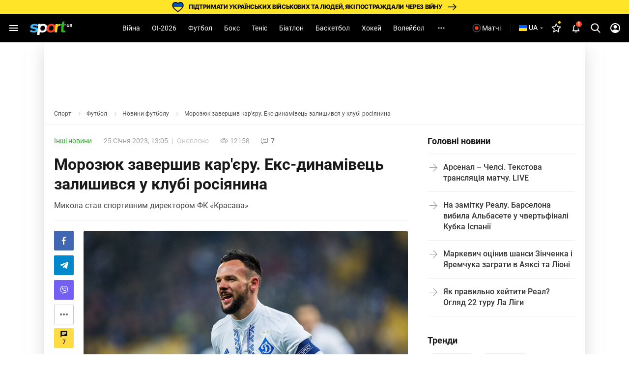

--- FILE ---
content_type: text/html; charset=UTF-8
request_url: https://sport.ua/uk/news/612168-morozyuk-zavershiv-karieru-eks-dinamivets-zalishivsya-u-klubi-rosiyanina
body_size: 60959
content:
<!DOCTYPE html><html
	lang="uk"
	xmlns:og="http://ogp.me/ns#"
	xmlns:fb="http://www.facebook.com/2008/fbml">
	<head>
		<meta http-equiv="Content-type" content="text/html; charset=utf-8" />
<meta http-equiv="Content-Security-Policy" content="upgrade-insecure-requests" />
<meta name="viewport" content="width=device-width, initial-scale=1, maximum-scale=5" />
<meta http-equiv="x-dns-prefetch-control" content="on" />
<link rel="preconnect" href="https://pic.sport.ua" crossorigin><link rel="preconnect" href="https://www.google-analytics.com" crossorigin><link rel="preconnect" href="https://www.googletagmanager.com" crossorigin><link rel="dns-prefetch" href="https://pic.sport.ua"><link rel="dns-prefetch" href="https://www.google-analytics.com"><link rel="dns-prefetch" href="https://www.googletagmanager.com"><link href="https://www.googletagmanager.com/gtag/js?id=G-CGPJHBQLE1&amp;l=dataLayer&amp;cx=c" rel="preload" as="script"><link href="https://sport.ua/css/fonts/icomoon.woff" rel="preload" type="font/woff" as="font" crossorigin /><link href="https://sport.ua/css/fonts/icomoon.ttf" rel="preload" type="font/ttf" as="font" crossorigin /><link href="https://sport.ua/css/fonts/roboto-v27-latin-ext_cyrillic-ext_cyrillic-700.woff2" rel="preload" type="font/woff2" as="font" crossorigin /><link href="https://sport.ua/css/fonts/roboto-v27-latin-ext_cyrillic-ext_cyrillic-500.woff2" rel="preload" type="font/woff2" as="font" crossorigin /><link href="https://sport.ua/css/fonts/roboto-v27-latin-ext_cyrillic-ext_cyrillic-regular.woff2" rel="preload" type="font/woff2" as="font" crossorigin /><link href="https://sport.ua/css/fonts/inter-v12-cyrillic-ext-700.woff2" rel="preload" type="font/woff2" as="font" crossorigin /><link href="https://sport.ua/css/fonts/inter-v12-cyrillic-ext-800.woff2" rel="preload" type="font/woff2" as="font" crossorigin /><link rel="preload" as="image" href="/images/menu/logo.svg" type="image/svg+xml"><link rel="preload" href="https://pic.sport.ua/images/news/0/15/60/orig_612168.jpg" as="image" type="image/jpeg"><title>Морозюк завершив кар'єру. Екс-динамівець залишився у клубі росіянина</title><meta name="description" content="Микола став спортивним директором ФК «Красава» ⋆ Футбол на Sport.ua" />
<meta name="news_keywords" content="Футбол, Інші новини, Микола Морозюк, Красава Іпсонас, Євген Савін, чемпіонат Кіпру з футболу, завершення кар'єри, спортивний директор, Динамо Київ" />
<meta name="author" content="Данііл Агарков" />
<link rel="alternate" href="https://sport.ua/news/612168-morozyuk-zavershil-karyeru-eks-dinamovets-ostalsya-v-klube-rossiyanina" hreflang="ru" /><link rel="alternate" href="https://sport.ua/uk/news/612168-morozyuk-zavershiv-karieru-eks-dinamivets-zalishivsya-u-klubi-rosiyanina" hreflang="uk" /><link rel="apple-touch-icon" sizes="180x180" href="/images/icons/apple-touch-icon.png">
<link rel="apple-touch-icon-precomposed" href="/images/icons/apple-touch-icon.png">
<link rel="apple-touch-icon" sizes="72x72" href="/images/icons/apple-touch-icon-72x72.png">
<link rel="apple-touch-icon" sizes="114x114" href="/images/icons/apple-touch-icon-114x114.png">
<link rel="icon" type="image/png" sizes="32x32" href="/images/icons/favicon-32x32.png">
<link rel="icon" type="image/png" sizes="16x16" href="/images/icons/favicon-16x16.png">
<link rel="manifest" href="/site.webmanifest">
<link rel="mask-icon" href="/images/icons/safari-pinned-tab.svg" color="#5bbad5">
<link rel="icon" type="image/png" sizes="192x192" href="/images/icons/android-chrome-192x192.png">
<link rel="shortcut icon" type="image/x-icon" href="/favicon.ico">
<meta name="msapplication-TileColor" content="#2b5797">
<meta name="msapplication-square70x70logo" content="/images/icons/mstile-70x70.png">
<meta name="msapplication-square150x150logo" content="/images/icons/mstile-150x150.png">
<meta name="msapplication-wide310x150logo" content="/images/icons/mstile-310x310.png">
<meta name="msapplication-square310x310logo" content="/images/icons/mstile-310x150.png">
<meta name="apple-mobile-web-app-title" content="СПОРТ.UA">
<meta name="application-name" content="СПОРТ.UA">
<meta name="msapplication-config" content="/browserconfig.xml">
<meta name="theme-color" content="#ffffff"><link href="https://sport.ua/rss/football" rel="alternate" type="application/rss+xml" title="Новости спорта на Sport.ua - Футбол" /><link rel="canonical" href="https://sport.ua/uk/news/612168-morozyuk-zavershiv-karieru-eks-dinamivets-zalishivsya-u-klubi-rosiyanina" /><link rel="amphtml" href="https://sport.ua/uk/amp/news/612168-morozyuk-zavershiv-karieru-eks-dinamivets-zalishivsya-u-klubi-rosiyanina" /><meta property="fb:pages" content="156002654438344" />
<meta property="fb:app_id" content="2271694016490356" />
<meta property="og:title" content="Морозюк завершив кар'єру. Екс-динамівець залишився у клубі росіянина" />
<meta property="og:type" content="article" />
<meta property="og:url" content="https://sport.ua/uk/news/612168-morozyuk-zavershiv-karieru-eks-dinamivets-zalishivsya-u-klubi-rosiyanina" />
<meta property="og:image" content="https://pic.sport.ua/images/news/0/15/60/social_612168.jpg" />
<meta property="og:site_name" content="СПОРТ.UA" />
<meta property="og:description" content="Микола став спортивним директором ФК «Красава» ⋆ Футбол на Sport.ua" />
<style>@font-face{font-family:Roboto;font-style:normal;font-weight:300;font-display:swap;src:local('Roboto Light'),local('Roboto-Light'),url('/css/fonts/roboto-v27-latin-ext_cyrillic-ext_cyrillic-300.woff2') format('woff2'),url('/css/fonts/roboto-v27-latin-ext_cyrillic-ext_cyrillic-300.woff') format('woff')}@font-face{font-family:Roboto;font-style:normal;font-weight:400;font-display:swap;src:local('Roboto'),local('Roboto Regular'),local('Roboto-Regular'),url('/css/fonts/roboto-v27-latin-ext_cyrillic-ext_cyrillic-regular.woff2') format('woff2'),url('/css/fonts/roboto-v27-latin-ext_cyrillic-ext_cyrillic-regular.woff') format('woff')}@font-face{font-family:Roboto;font-style:normal;font-weight:500;font-display:swap;src:local('Roboto Medium'),local('Roboto-Medium'),url('/css/fonts/roboto-v27-latin-ext_cyrillic-ext_cyrillic-500.woff2') format('woff2'),url('/css/fonts/roboto-v27-latin-ext_cyrillic-ext_cyrillic-500.woff') format('woff')}@font-face{font-family:Roboto;font-style:normal;font-weight:700;font-display:swap;src:local('Roboto Bold'),local('Roboto-Bold'),url('/css/fonts/roboto-v27-latin-ext_cyrillic-ext_cyrillic-700.woff2') format('woff2'),url('/css/fonts/roboto-v27-latin-ext_cyrillic-ext_cyrillic-700.woff') format('woff')}@font-face{font-family:Roboto;font-style:normal;font-weight:900;src:local(''),url('/css/fonts/roboto-v30-latin-ext_cyrillic-ext_cyrillic-900.woff2') format('woff2'),url('/css/fonts/roboto-v30-latin-ext_cyrillic-ext_cyrillic-900.woff') format('woff')}@font-face{font-display:swap;font-family:'Roboto Condensed';font-style:normal;font-weight:400;src:url('/css/fonts/roboto-condensed-v27-cyrillic_cyrillic-ext_latin-regular.woff2') format('woff2'),url('/css/fonts/roboto-condensed-v25-cyrillic_cyrillic-ext_latin-700.woff') format('woff')}@font-face{font-display:swap;font-family:'Roboto Condensed';font-style:normal;font-weight:700;src:url('/css/fonts/roboto-condensed-v25-cyrillic_cyrillic-ext_latin-700.woff2') format('woff2'),url('/css/fonts/roboto-condensed-v25-cyrillic_cyrillic-ext_latin-700.woff') format('woff')}@font-face{font-display:swap;font-family:Inter;font-style:normal;font-weight:700;src:url('/css/fonts/inter-v12-cyrillic-ext-700.woff2') format('woff2'),url('/css/fonts/inter-v12-cyrillic-ext-700.woff') format('woff')}@font-face{font-display:swap;font-family:Inter;font-style:normal;font-weight:800;src:url('/css/fonts/inter-v12-cyrillic-ext-800.woff2') format('woff2'),url('/css/fonts/inter-v12-cyrillic-ext-800.woff') format('woff')}#policy-accept{position:fixed;bottom:0;background:#333;left:0;right:0;z-index:999;font-size:14px;line-height:20px;color:#fff;display:block}#policy-accept.popup{top:50%;left:50%;transform:translate(-50%,-50%);width:360px;min-height:312px;height:365px;padding:24px 24px 28px 24px;border-radius:16px;background-color:#fff;box-shadow:0 2px 12px rgba(6,20,40,.24);color:#212121;display:none;flex-direction:column;gap:12px;z-index:1000;text-align:center;box-sizing:border-box}#policy-accept.popup.active{display:flex}#policy-accept.popup .gambling-icon-21{display:block;margin:0 auto 4px;width:64px;min-width:64px;height:64px;min-height:64px;background-image:url("data:image/svg+xml,%3Csvg width='64' height='64' viewBox='0 0 64 64' fill='none' xmlns='http://www.w3.org/2000/svg'%3E%3Cpath d='M60.8 32C60.8 16.0942 47.9058 3.2 32 3.2C16.0942 3.2 3.2 16.0942 3.2 32C3.2 47.9058 16.0942 60.8 32 60.8V64C14.3269 64 0 49.6731 0 32C0 14.3269 14.3269 0 32 0C49.6731 0 64 14.3269 64 32C64 49.6731 49.6731 64 32 64V60.8C47.9058 60.8 60.8 47.9058 60.8 32Z' fill='%23FF4122'/%3E%3Cpath d='M54.2023 30.1953V33.725H40.168V30.1953H54.2023ZM49.1117 24.6406V39.5468H45.2727V24.6406H49.1117Z' fill='%23212121'/%3E%3Cpath d='M37.2906 21.0828V41.6H33.2406V25.7515L28.375 27.2984V24.1062L36.8547 21.0828H37.2906Z' fill='%23212121'/%3E%3Cpath d='M26.6133 38.4359V41.6H12.607V38.9L19.2305 31.7984C19.8961 31.0578 20.4211 30.4062 20.8055 29.8437C21.1898 29.2718 21.4664 28.7609 21.6352 28.3109C21.8133 27.8515 21.9023 27.4156 21.9023 27.0031C21.9023 26.3843 21.7992 25.8547 21.593 25.414C21.3867 24.964 21.082 24.6172 20.6789 24.3734C20.2852 24.1297 19.7977 24.0078 19.2164 24.0078C18.5977 24.0078 18.0633 24.1578 17.6133 24.4578C17.1727 24.7578 16.8352 25.175 16.6008 25.7093C16.3758 26.2437 16.2633 26.8484 16.2633 27.5234H12.1992C12.1992 26.3047 12.4898 25.189 13.0711 24.1765C13.6523 23.1547 14.4727 22.3437 15.532 21.7437C16.5914 21.1343 17.8477 20.8297 19.3008 20.8297C20.7352 20.8297 21.9445 21.064 22.9289 21.5328C23.9227 21.9922 24.6727 22.6578 25.1789 23.5297C25.6945 24.3922 25.9523 25.4234 25.9523 26.6234C25.9523 27.2984 25.8445 27.9593 25.6289 28.6062C25.4133 29.2437 25.1039 29.8812 24.7008 30.5187C24.307 31.1468 23.8289 31.7843 23.2664 32.4312C22.7039 33.0781 22.0805 33.7484 21.3961 34.4422L17.8383 38.4359H26.6133Z' fill='%23212121'/%3E%3C/svg%3E%0A")}#policy-accept.popup .gambling-question-21{font-weight:700;font-size:18px;line-height:24px}#policy-accept.popup .confirmation-text{font-weight:400;font-size:14px;line-height:22px}#policy-accept.popup~.cover{position:fixed;inset:0;background-color:rgba(0,0,0,.48);z-index:999}.cover{display:none}#policy-accept.popup.active~.cover{display:block}body:has(#policy-accept.popup.active){overflow:hidden}#policy-accept:not(.popup)>div{display:flex;align-items:center;justify-content:center;padding:10px 0}#policy-accept:not(.popup) a{color:#ffdb45}#policy-accept.popup a{color:#0155a3;text-decoration:underline rgba(1,85,163,0.48);transition:text-decoration .2s ease-in-out;text-underline-offset:3px}#policy-accept.popup a:hover{text-decoration-color:rgba(1,85,163,1)}#policy-accept>div>button{background:#ffdb45;border-radius:2px;width:160px;height:36px;font-weight:500;color:rgba(0,0,0,.8);margin-left:21px}#policy-accept.popup .conf-agreement__wrap{width:100%;margin-top:auto}#policy-accept.popup .conf-agreement__text{margin-bottom:24px;font-size:12px;font-weight:400;line-height:18px;color:#445b6e}#policy-accept.popup button{width:100%;height:40px;border-radius:6px;margin-left:0;font-size:14px;line-height:24px;font-weight:600;color:#212121;background-color:#fadb00;transition:background-color .2s linear}#policy-accept.popup button:hover{background-color:#fbe43d}@media screen and (max-width:1024px){#policy-accept:not(.popup){line-height:18px}#policy-accept:not(.popup)>div{flex-direction:column;padding:8px 20px 12px;text-align:center}#policy-accept:not(.popup)>div>button{width:240px;margin-left:0;margin-top:8px}}@media screen and (max-width:400px){#policy-accept.popup{width:336px}}a,abbr,acronym,address,applet,article,aside,audio,b,big,blockquote,body,canvas,caption,center,cite,code,dd,del,details,dfn,div,dl,dt,em,embed,fieldset,figcaption,figure,footer,form,h1,h2,h3,h4,h5,h6,header,hgroup,html,i,iframe,img,ins,kbd,label,legend,li,mark,menu,nav,object,ol,output,p,pre,q,ruby,s,samp,section,small,span,strike,strong,sub,summary,sup,table,tbody,td,tfoot,th,thead,time,tr,tt,u,ul,var,video{margin:0;padding:0;border:0;font-size:100%;font:inherit;vertical-align:baseline}article,aside,details,figcaption,figure,footer,header,hgroup,menu,nav,section{display:block}body{font-family:Roboto,sans-serif;font-size:14px;font-weight:400;overflow-x:hidden;line-height:1}body.fixed{overflow:hidden}ol,ul{list-style:none}table{border-collapse:collapse;border-spacing:0}*{box-sizing:border-box}a,button,input{outline:0}a{text-decoration:none}button{border:none;font-family:Roboto,sans-serif}::-moz-focus-inner,::-moz-focus-outer{border:0;padding:0}a:-moz-focusring,select:-moz-focusring{color:transparent;text-shadow:0 0 0 #000}:active,:focus,:hover,:visited{outline:0!important}a{outline:0!important}a:active,a:focus,a:hover,a:visited{outline:0!important}::-moz-focus-inner{border:0;outline:0}*{-webkit-tap-highlight-color:transparent}img{max-width:100%;height:auto;font-size:0}img[loading=lazy][data-src]{max-width:0;max-height:0;overflow:hidden}svg{overflow:hidden}a{font-size:inherit;color:inherit;line-height:inherit}button{background:0 0;border:none;padding:0;margin:0;outline:0;cursor:pointer}@media (max-width:1023px){::-webkit-scrollbar{display:none}}@font-face{font-family:icomoon;font-weight:400;font-style:normal;src:local("icomoon"),url("/css/fonts/icomoon.woff") format("woff"),url("/css/fonts/icomoon.ttf") format("truetype");font-display:swap}@font-face{font-family:icomoon-menu;font-weight:400;font-style:normal;src:local("icomoon-menu"),url("/css/fonts/icomoon-menu.woff") format("woff"),url("/css/fonts/icomoon-menu.ttf") format("truetype");font-display:swap}[class*=" icon-"],[class^=icon-]{font-family:icomoon,sans-serif!important;speak:never;font-style:normal;font-weight:400;font-variant:normal;text-transform:none;line-height:1;-webkit-font-smoothing:antialiased;-moz-osx-font-smoothing:grayscale}[class*=" icon-menu"],[class^=icon-menu]{font-family:icomoon-menu,sans-serif!important;speak:never;font-style:normal;font-weight:400;font-variant:normal;text-transform:none;line-height:1;-webkit-font-smoothing:antialiased;-moz-osx-font-smoothing:grayscale}.icon-menu-other:before{content:"\e900"}.icon-menu-futsal:before{content:"\e901"}.icon-menu-mma:before{content:"\e902"}.icon-menu-hockey:before{content:"\e903"}.icon-menu-biathlon:before{content:"\e904"}.icon-menu-basketball:before{content:"\e905"}.icon-menu-tennis:before{content:"\e906"}.icon-menu-box:before{content:"\e907"}.icon-menu-football:before{content:"\e908"}.icon-menu-arrow:before{content:"\e909"}.icon-menu-lang-arrow:before{content:"\e90a"}.icon-menu-chevron:before{content:"\e90b"}.icon-burger:before{content:"\e928"}.icon-down:before{content:"\e92a"}.icon-left:before{content:"\e935"}.icon-more:before{content:"\e937"}.icon-right:before{content:"\e93b"}.icon-up:before{content:"\e947"}.icon-comment-n:before{content:"\e96b"}.icon-calendar-n:before{content:"\e96c"}.icon-video-n:before{content:"\e96e"}.icon-photo-n:before{content:"\e971"}.icon-video-transp:before{content:"\e972"}.icon-arrow-up-n:before{content:"\e973"}.icon-table:before{content:"\e974"}.icon-football:before{content:"\e975"}.icon-updated:before{content:"\e977"}.icon-present:before{content:"\e978"}.d-none{display:none}.d-i{display:inline}.d-fl{display:flex}.fl-col{flex-direction:column}.fl-c,.fl-c-c,.fl-c-sb,.fl-col,.fl-def,.fl-sb,.fl-wrap{display:flex}.fl-wrap{flex-wrap:wrap}.fl-sb{justify-content:space-between}.fl-c,.fl-c-c,.fl-c-sb,.fl-def{align-items:center}.fl-c-c,.fl-c-sb,.fl-def{justify-content:center}.fl-c-sb,.fl-def{justify-content:space-between}.fl-def{align-items:flex-start;justify-content:flex-start}body{min-height:calc(100vh + 10px)}.menu-opened .navbar-nav li.active a::before{display:none}header{position:relative;z-index:998;background:#000}@media (max-width:1023px){header{display:flex;flex-direction:column}header.fixed{padding-top:52px}header.fixed .navbar{position:fixed;top:0;left:0}}.menu{display:none}.menu__lang{width:156px;height:32px;margin-bottom:16px;position:relative;z-index:10}.menu__lang .menu__lang-button{border-radius:6px;background:#333}.menu__lang .menu__lang-link{display:none}.menu__lang.active .menu__lang-link{display:flex;border-radius:0 0 6px 6px}.menu__lang.active .menu__lang-button:first-child{border-radius:6px 6px 0 0}.menu__lang.active .menu__lang-button i{transform:rotate(180deg)}.menu__lang-button{width:100%;display:flex;align-items:center;padding:4px 6px;color:#fff;font-size:14px;font-weight:500;line-height:23px;white-space:nowrap}.menu__lang-button i{width:16px;height:16px;background-image:url("data:image/svg+xml,%3Csvg width='24' height='24' viewBox='0 0 24 24' fill='none' xmlns='http://www.w3.org/2000/svg'%3E%3Cpath d='M7 9.99902L12 14.999L17 9.99902H7Z' fill='white' fill-opacity='0.7'/%3E%3C/svg%3E%0A");background-size:contain}.menu__lang-button i::before{display:none}.menu__lang-button:hover{background:#444}.menu__lang-button:hover i{background-image:url("data:image/svg+xml,%3Csvg width='24' height='24' viewBox='0 0 24 24' fill='none' xmlns='http://www.w3.org/2000/svg'%3E%3Cpath d='M7 9.99902L12 14.999L17 9.99902H7Z' fill='%23FADB00' fill-opacity='1'/%3E%3C/svg%3E%0A")}.menu__lang-link::after{display:none}.menu__lang-icon{display:block;width:20px;height:20px;margin-right:2px}.menu__lang-icon.ua{background-image:url("data:image/svg+xml,%3Csvg width='20' height='20' viewBox='0 0 20 20' fill='none' xmlns='http://www.w3.org/2000/svg'%3E%3Crect x='2' y='4' width='16' height='6' fill='%23075AFD'/%3E%3Crect x='2' y='10' width='16' height='6' fill='%23FFDC22'/%3E%3C/svg%3E%0A")}.menu__lang-icon.ru{background-image:url("data:image/svg+xml,%3Csvg width='20' height='20' viewBox='0 0 20 20' fill='none' xmlns='http://www.w3.org/2000/svg'%3E%3Cpath d='M9.99163 1.66663C5.39163 1.66663 1.66663 5.39996 1.66663 9.99996C1.66663 14.6 5.39163 18.3333 9.99163 18.3333C14.6 18.3333 18.3333 14.6 18.3333 9.99996C18.3333 5.39996 14.6 1.66663 9.99163 1.66663ZM15.7666 6.66663H13.3083C13.0416 5.62496 12.6583 4.62496 12.1583 3.69996C13.6916 4.22496 14.9666 5.29163 15.7666 6.66663ZM9.99996 3.36663C10.6916 4.36663 11.2333 5.47496 11.5916 6.66663H8.40829C8.76663 5.47496 9.30829 4.36663 9.99996 3.36663ZM3.54996 11.6666C3.41663 11.1333 3.33329 10.575 3.33329 9.99996C3.33329 9.42496 3.41663 8.86663 3.54996 8.33329H6.36663C6.29996 8.88329 6.24996 9.43329 6.24996 9.99996C6.24996 10.5666 6.29996 11.1166 6.36663 11.6666H3.54996ZM4.23329 13.3333H6.69163C6.95829 14.375 7.34163 15.375 7.84163 16.3C6.30829 15.775 5.03329 14.7166 4.23329 13.3333ZM6.69163 6.66663H4.23329C5.03329 5.28329 6.30829 4.22496 7.84163 3.69996C7.34163 4.62496 6.95829 5.62496 6.69163 6.66663ZM9.99996 16.6333C9.30829 15.6333 8.76663 14.525 8.40829 13.3333H11.5916C11.2333 14.525 10.6916 15.6333 9.99996 16.6333ZM11.95 11.6666H8.04996C7.97496 11.1166 7.91663 10.5666 7.91663 9.99996C7.91663 9.43329 7.97496 8.87496 8.04996 8.33329H11.95C12.025 8.87496 12.0833 9.43329 12.0833 9.99996C12.0833 10.5666 12.025 11.1166 11.95 11.6666ZM12.1583 16.3C12.6583 15.375 13.0416 14.375 13.3083 13.3333H15.7666C14.9666 14.7083 13.6916 15.775 12.1583 16.3ZM13.6333 11.6666C13.7 11.1166 13.75 10.5666 13.75 9.99996C13.75 9.43329 13.7 8.88329 13.6333 8.33329H16.45C16.5833 8.86663 16.6666 9.42496 16.6666 9.99996C16.6666 10.575 16.5833 11.1333 16.45 11.6666H13.6333Z' fill='white' fill-opacity='0.54'/%3E%3C/svg%3E%0A")}.menu__lang-header{width:auto;height:40px;margin-bottom:0}@media (max-width:1023px){.menu__lang-header{display:none}}.menu__lang-header .menu__lang-dropdown{display:none;width:156px;background:#333}.menu__lang-header .menu__lang-button{border-radius:6px;background:0 0;padding:8px 2px 8px 6px}.menu__lang-header .menu__lang-link{height:40px}.menu__lang-header.active .menu__lang-button{background:#202020}.menu__lang-header.active .menu__lang-button:first-child{border-radius:6px}.menu__lang-header.active .menu__lang-link{display:flex;border-radius:0;background:#333}.menu__lang-header.active .menu__lang-link:first-child{border-radius:0}.menu__lang-header.active .menu__lang-link:hover{background:#444}.menu__lang-header.active span.menu__lang-link{pointer-events:none}.menu__lang-header.active .menu__lang-dropdown{display:block;position:absolute;top:calc(100% + 2px);left:0;border-radius:4px;overflow:hidden}@media (max-width:1023px){.menu__lang{width:calc(100% - 16px);margin-bottom:23px;height:40px}.menu__lang-button{height:100%;padding:0 8px 0 12px}.menu__lang-button i{width:24px;height:24px;background-image:url("data:image/svg+xml,%3Csvg width='24' height='24' viewBox='0 0 24 24' fill='none' xmlns='http://www.w3.org/2000/svg'%3E%3Cpath d='M7 9.99902L12 14.999L17 9.99902H7Z' fill='white' fill-opacity='0.7'/%3E%3C/svg%3E%0A")}.menu__lang-button i::before{display:none}.menu__lang-icon{margin-right:12px}}.menu__lang.menu__lang-header{width:auto}@media (min-width:1366px){.menu__lang{width:200px}}@media (min-width:1440px){.menu__lang{width:150px}}@media (min-width:1536px){.menu__lang{width:150px}}.navbar{height:58px;width:100%;max-width:1440px;margin:0 auto;padding:0 8px;line-height:16px;position:relative;background:#000}.navbar-matches-link{color:#fff;font-weight:400;line-height:22px;display:inline-flex;padding:9px 12px 9px 6px;align-items:center;gap:4px;border-radius:6px;transition:.2s ease}.navbar-matches-link:hover{background:#202020}.navbar-matches-link::before{content:"";display:block;width:22px;height:22px;background-image:url("data:image/svg+xml,%3Csvg width='22' height='22' viewBox='0 0 22 22' fill='none' xmlns='http://www.w3.org/2000/svg'%3E%3Cg clip-path='url(%23clip0_10884_1338)'%3E%3Cpath d='M11 2.5C6.308 2.5 2.5 6.308 2.5 11C2.5 15.692 6.308 19.5 11 19.5C15.692 19.5 19.5 15.692 19.5 11C19.5 6.308 15.692 2.5 11 2.5ZM11 17.8C7.243 17.8 4.2 14.757 4.2 11C4.2 7.243 7.243 4.2 11 4.2C14.757 4.2 17.8 7.243 17.8 11C17.8 14.757 14.757 17.8 11 17.8Z' fill='white' fill-opacity='0.3'/%3E%3Cpath d='M11.0001 14.709C13.0486 14.709 14.7092 13.0483 14.7092 10.9999C14.7092 8.95139 13.0486 7.29077 11.0001 7.29077C8.95163 7.29077 7.29102 8.95139 7.29102 10.9999C7.29102 13.0483 8.95163 14.709 11.0001 14.709Z' fill='white'/%3E%3C/g%3E%3Cdefs%3E%3CclipPath id='clip0_10884_1338'%3E%3Crect width='22' height='22' fill='white'/%3E%3C/clipPath%3E%3C/defs%3E%3C/svg%3E%0A")}.navbar-matches-link.live::before{background-image:url("data:image/svg+xml,%3Csvg width='22' height='22' viewBox='0 0 22 22' fill='none' xmlns='http://www.w3.org/2000/svg'%3E%3Cg clip-path='url(%23clip0_10884_770)'%3E%3Cpath d='M11 2.5C6.308 2.5 2.5 6.308 2.5 11C2.5 15.692 6.308 19.5 11 19.5C15.692 19.5 19.5 15.692 19.5 11C19.5 6.308 15.692 2.5 11 2.5ZM11 17.8C7.243 17.8 4.2 14.757 4.2 11C4.2 7.243 7.243 4.2 11 4.2C14.757 4.2 17.8 7.243 17.8 11C17.8 14.757 14.757 17.8 11 17.8Z' fill='white' fill-opacity='0.3'/%3E%3Cpath d='M11.0001 14.709C13.0486 14.709 14.7092 13.0483 14.7092 10.9999C14.7092 8.95139 13.0486 7.29077 11.0001 7.29077C8.95163 7.29077 7.29102 8.95139 7.29102 10.9999C7.29102 13.0483 8.95163 14.709 11.0001 14.709Z' fill='%23FF4122'/%3E%3C/g%3E%3Cdefs%3E%3CclipPath id='clip0_10884_770'%3E%3Crect width='22' height='22' fill='white'/%3E%3C/clipPath%3E%3C/defs%3E%3C/svg%3E%0A")}@media (max-width:1023px){.navbar-matches-link{order:3}}.navbar-divider{width:1px;height:18.5px;background:rgba(255,255,255,.16);margin:0 8px}@media (max-width:1023px){.navbar-divider{display:none}}@media (max-width:1023px){.navbar{order:1}}.navbar-nav{height:100%;margin-right:auto;margin-left:auto}.navbar-nav li{height:100%}.navbar-nav li.show-large{display:none}@media screen and (min-width:1440px){.navbar-nav li.show-large{display:flex}}.navbar-nav li.show-large.hidden{display:none}.navbar-nav li a{line-height:20px;color:#fff;font-weight:400;text-transform:capitalize;display:flex;align-items:center;transition:.2s;cursor:pointer;height:100%;padding:0 12px}.navbar-nav li a:hover{background:#1f1f1f}@media (max-width:1100px){.navbar-nav li a{padding:0 6px}}.navbar-nav li.active:not(.no-icon) a{color:#fadb00;position:relative}.navbar-nav li.active:not(.no-icon) a::before{content:"";display:block;width:16px;height:8px;position:absolute;top:calc(100% - 6px);left:calc(50% - 8px);background-image:url("data:image/svg+xml,%3Csvg width='16' height='8' viewBox='0 0 16 8' fill='none' xmlns='http://www.w3.org/2000/svg'%3E%3Cpath d='M0 8L7.10635 0.715995C7.4921 0.320596 8.12538 0.312872 8.52066 0.698744L16 8H0Z' fill='white'/%3E%3C/svg%3E%0A")}.navbar-nav li.active.no-icon a{color:#fadb00}.navbar-nav li .navbar-open-menu{width:20px;height:20px;background-image:url("data:image/svg+xml,%3Csvg width='20' height='20' viewBox='0 0 20 20' fill='none' xmlns='http://www.w3.org/2000/svg'%3E%3Cpath d='M4.99992 8.33337C4.08325 8.33337 3.33325 9.08337 3.33325 10C3.33325 10.9167 4.08325 11.6667 4.99992 11.6667C5.91659 11.6667 6.66659 10.9167 6.66659 10C6.66659 9.08337 5.91659 8.33337 4.99992 8.33337ZM14.9999 8.33337C14.0833 8.33337 13.3333 9.08337 13.3333 10C13.3333 10.9167 14.0833 11.6667 14.9999 11.6667C15.9166 11.6667 16.6666 10.9167 16.6666 10C16.6666 9.08337 15.9166 8.33337 14.9999 8.33337ZM9.99992 8.33337C9.08325 8.33337 8.33325 9.08337 8.33325 10C8.33325 10.9167 9.08325 11.6667 9.99992 11.6667C10.9166 11.6667 11.6666 10.9167 11.6666 10C11.6666 9.08337 10.9166 8.33337 9.99992 8.33337Z' fill='white' fill-opacity='0.7'/%3E%3C/svg%3E%0A");margin-left:12px}.navbar-search-btn{position:relative}.navbar-search-btn .navbar-icon-search{cursor:pointer;width:40px;height:40px;display:flex;align-items:center;justify-content:center;border-radius:6px}.navbar-search-btn .navbar-icon-search:hover{background:#202020}.navbar-search-btn .navbar-icon-search::before{content:"";display:block;width:24px;height:24px;background-image:url("data:image/svg+xml,%3Csvg width='24' height='24' viewBox='0 0 24 24' fill='none' xmlns='http://www.w3.org/2000/svg'%3E%3Cg clip-path='url(%23clip0_10884_1361)'%3E%3Cpath d='M21.308 19.8882L16.5749 15.1355C17.7918 13.7388 18.4586 11.9815 18.4586 10.152C18.4586 5.87764 14.8566 2.40002 10.4293 2.40002C6.00194 2.40002 2.3999 5.87764 2.3999 10.152C2.3999 14.4264 6.00194 17.904 10.4293 17.904C12.0913 17.904 13.6752 17.42 15.0294 16.5012L19.7985 21.2899C19.9978 21.4898 20.2659 21.6 20.5532 21.6C20.8252 21.6 21.0832 21.4999 21.279 21.3179C21.6951 20.9313 21.7084 20.2903 21.308 19.8882ZM10.4293 4.42228C13.7017 4.42228 16.364 6.99257 16.364 10.152C16.364 13.3115 13.7017 15.8818 10.4293 15.8818C7.15677 15.8818 4.49452 13.3115 4.49452 10.152C4.49452 6.99257 7.15677 4.42228 10.4293 4.42228Z' fill='white'/%3E%3C/g%3E%3Cdefs%3E%3CclipPath id='clip0_10884_1361'%3E%3Crect width='24' height='24' fill='white'/%3E%3C/clipPath%3E%3C/defs%3E%3C/svg%3E%0A")}.navbar-search-btn:hover{color:#fadb00}.navbar-form{width:0;height:42px;position:absolute;top:50%;right:0;transform:translateY(-50%);transition:.2s;overflow:hidden;z-index:11}.navbar-form.active{width:307px}.navbar-form input{width:100%;height:100%;padding:13px 0 13px 53px;background:#212121;border-radius:50px;color:#fafafa;border:0;outline:0;position:relative;z-index:1}.navbar-form-submit{position:absolute;top:13px;left:17px;z-index:2}.navbar-form-submit{font-size:16px;color:#fadb00}.navbar-auth{min-width:40px;width:40px;height:40px;display:flex;align-items:center;justify-content:center;border-radius:6px}.navbar-auth:hover{background:#202020}.navbar-auth .navbar-icon-user{width:24px;height:24px;display:block;background-image:url("data:image/svg+xml,%3Csvg width='24' height='24' viewBox='0 0 24 24' fill='none' xmlns='http://www.w3.org/2000/svg'%3E%3Cpath d='M12.0004 1.99927C6.48037 1.99927 2.00037 6.47927 2.00037 11.9993C2.00037 17.5193 6.48037 21.9993 12.0004 21.9993C17.5204 21.9993 22.0004 17.5193 22.0004 11.9993C22.0004 6.47927 17.5204 1.99927 12.0004 1.99927ZM18.1404 17.1193C16.4504 15.7993 14.3204 14.9993 12.0004 14.9993C9.68037 14.9993 7.55037 15.7993 5.86037 17.1193C4.70037 15.7293 4.00037 13.9493 4.00037 11.9993C4.00037 7.57927 7.58037 3.99927 12.0004 3.99927C16.4204 3.99927 20.0004 7.57927 20.0004 11.9993C20.0004 13.9493 19.3004 15.7293 18.1404 17.1193Z' fill='white'/%3E%3Cpath d='M12.0004 5.99927C10.0704 5.99927 8.50037 7.56927 8.50037 9.49927C8.50037 11.4293 10.0704 12.9993 12.0004 12.9993C13.9304 12.9993 15.5004 11.4293 15.5004 9.49927C15.5004 7.56927 13.9304 5.99927 12.0004 5.99927Z' fill='white'/%3E%3C/svg%3E%0A")}.navbar-auth .menu-user-actions{display:none;position:absolute;white-space:nowrap;top:calc(100% + 2px);right:0;background:#333;border-radius:6px;font-weight:600;z-index:2;cursor:auto;text-align:left;box-shadow:0 2px 12px rgba(0,0,0,.5);padding:0;overflow:hidden;z-index:11}.navbar-auth .menu-user-actions .logout{display:flex;align-items:center;justify-content:space-between}.navbar-auth .menu-user-actions .logout::after{content:"";display:block;width:24px;height:24px;background-image:url("data:image/svg+xml,%3Csvg width='24' height='24' viewBox='0 0 24 24' fill='none' xmlns='http://www.w3.org/2000/svg'%3E%3Cpath d='M11 7L9.6 8.4L12.2 11H2V13H12.2L9.6 15.6L11 17L16 12L11 7ZM20 19H12V21H20C21.1 21 22 20.1 22 19V5C22 3.9 21.1 3 20 3H12V5H20V19Z' fill='white' fill-opacity='0.7'/%3E%3C/svg%3E%0A")}.navbar-auth .menu-user-actions.active{display:block}.navbar-auth .menu-user-actions li{width:100%}.navbar-auth .menu-user-actions a{display:block;width:100%;padding:8px 12px;font-size:14px;line-height:24px;color:#fff}.navbar-auth .menu-user-actions a:hover{background:#444}.navbar-auth-btn{display:flex;align-items:center;justify-content:center;min-width:100%;width:100%;height:100%}.navbar-auth.authorized{position:relative}.navbar-auth.authorized img{width:28px;height:28px;border-radius:50%}.navbar-auth.active,.navbar-auth:hover{fill:#fadb00}.burger{min-width:40px;width:40px;height:40px;margin-right:12px;position:relative;border-radius:6px;transition:.2s ease}.burger:hover{background:#202020}.burger::after,.burger::before{content:"";display:block;width:24px;height:24px;transition:.2s ease;position:absolute;top:calc(50% - 12px);left:calc(50% - 12px)}.burger::before{background-image:url("data:image/svg+xml,%3Csvg width='24' height='24' viewBox='0 0 24 24' fill='none' xmlns='http://www.w3.org/2000/svg'%3E%3Cg clip-path='url(%23clip0_10884_824)'%3E%3Cpath d='M3 18H21V16H3V18ZM3 13H21V11H3V13ZM3 6V8H21V6H3Z' fill='white'/%3E%3C/g%3E%3Cdefs%3E%3CclipPath id='clip0_10884_824'%3E%3Crect width='24' height='24' fill='white'/%3E%3C/clipPath%3E%3C/defs%3E%3C/svg%3E%0A")}.burger::after{transform:scale(0);background-image:url("data:image/svg+xml,%3Csvg width='24' height='24' viewBox='0 0 24 24' fill='none' xmlns='http://www.w3.org/2000/svg'%3E%3Cg clip-path='url(%23clip0_10884_1326)'%3E%3Cpath d='M6.34317 19.0711L19.0711 6.34315L17.6569 4.92894L4.92896 17.6569L6.34317 19.0711Z' fill='%23F2F2F2'/%3E%3Cpath d='M4.92905 6.34256L17.657 19.0705L19.0712 17.6563L6.34326 4.92834L4.92905 6.34256Z' fill='%23F2F2F2'/%3E%3C/g%3E%3Cdefs%3E%3CclipPath id='clip0_10884_1326'%3E%3Crect width='24' height='24' fill='white'/%3E%3C/clipPath%3E%3C/defs%3E%3C/svg%3E%0A")}body.menu-opened .burger::before{transform:scale(0);opacity:0}body.menu-opened .burger::after{transform:scale(1);opacity:1}.logo{padding-top:2px;margin-right:8px}@media (min-width:1200px){.logo{margin-right:auto}}.logo img{max-width:87px}@media (max-width:1023px){.logo img{max-width:83px}}.navbar-lang{text-transform:uppercase;padding:1px 14px 0 0;margin-right:23px}.navbar-lang span{margin:0 4px}.navbar-lang a.current{color:#fadb00;pointer-events:none}.navbar-lang a:hover{color:#fadb00}.navbar-nav-mobile{display:flex;align-items:center;width:565px;height:100%;padding:0;margin:0;gap:0}@media (max-width:1023px){.navbar-nav-mobile{order:2}}.navbar-nav-mobile-wrap{display:none;width:100%;height:44px;overflow:auto;background:#000;position:static!important}.navbar-nav-mobile li{display:flex;align-items:center}.navbar-nav-mobile li:first-child a{padding-left:16px}.navbar-nav-mobile li a{align-items:center;justify-content:center;font-weight:500;font-size:14px;line-height:20px;color:#fff;padding:2px 10px 0;text-transform:uppercase;border:0;white-space:nowrap}.navbar-nav-mobile li a.active{color:#fadb00}.nav-down-division-wrap{height:36px;width:100%;background:#fff;box-shadow:0 2px 8px 0 rgba(6,20,40,.16);order:3}.nav-down-division-list{width:100%;height:100%;max-width:1440px;margin:0 auto;padding-left:0;position:relative}.nav-down-division{display:flex;align-items:center;height:100%}.nav-down-division li{height:100%}.nav-down-division li.moved-items{position:relative}.nav-down-division li.moved-items .moved-items-list{display:none}.nav-down-division li.moved-items:hover .moved-items-list{display:block}.nav-down-division li.moved-items:hover .moved-items-btn{background:rgba(95,120,137,.08)}.nav-down-division .nav-down-division-title,.nav-down-division a,.nav-down-division button{display:flex;align-items:center;height:100%;padding:0 10px;color:rgba(0,0,0,.9);font-size:14px;font-weight:400;line-height:20px;white-space:nowrap}.nav-down-division .nav-down-division-title:hover,.nav-down-division a:hover,.nav-down-division button:hover{background:rgba(95,120,137,.08)}.nav-down-division .nav-down-division-title.active,.nav-down-division a.active,.nav-down-division button.active{position:relative}.nav-down-division .nav-down-division-title.active::before,.nav-down-division a.active::before,.nav-down-division button.active::before{content:"";width:calc(100% - 20px);height:3px;border-radius:1px 1px 0 0;background:#fadb00;position:absolute;left:10px;top:calc(100% - 3px)}.nav-down-division .nav-down-division-title{text-transform:capitalize;padding:0 20px;margin-right:10px;font-weight:500;position:relative;display:flex;min-width:60px}@media (max-width:1023px){.nav-down-division .nav-down-division-title{display:none}}.nav-down-division .nav-down-division-title:hover{background:0 0}.nav-down-division .nav-down-division-title::after{content:"";display:block;width:1px;height:20px;position:absolute;right:0;top:calc(50% - 10px);background:rgba(95,120,137,.16)}.nav-down-division .nav-down-division-title i{font-size:20px;line-height:20px;margin-right:8px}.nav-down-division .nav-down-division-title i.icon-menu-handball,.nav-down-division .nav-down-division-title i.icon-menu-volleyball{display:none}.nav-down-division .moved-items-btn{display:flex;align-items:center;gap:4px}.nav-down-division .moved-items-btn::after{content:"";display:block;width:20px;height:20px;background-image:url("data:image/svg+xml,%3Csvg width='20' height='20' viewBox='0 0 20 20' fill='none' xmlns='http://www.w3.org/2000/svg'%3E%3Cpath d='M4.99967 8.33337C4.08301 8.33337 3.33301 9.08337 3.33301 10C3.33301 10.9167 4.08301 11.6667 4.99967 11.6667C5.91634 11.6667 6.66634 10.9167 6.66634 10C6.66634 9.08337 5.91634 8.33337 4.99967 8.33337ZM14.9997 8.33337C14.083 8.33337 13.333 9.08337 13.333 10C13.333 10.9167 14.083 11.6667 14.9997 11.6667C15.9163 11.6667 16.6663 10.9167 16.6663 10C16.6663 9.08337 15.9163 8.33337 14.9997 8.33337ZM9.99967 8.33337C9.08301 8.33337 8.33301 9.08337 8.33301 10C8.33301 10.9167 9.08301 11.6667 9.99967 11.6667C10.9163 11.6667 11.6663 10.9167 11.6663 10C11.6663 9.08337 10.9163 8.33337 9.99967 8.33337Z' fill='black' fill-opacity='0.9'/%3E%3C/svg%3E%0A")}.nav-down-division .moved-items-list{background:#fff;position:absolute;top:100%;right:0;box-shadow:0 2px 12px rgba(6,20,40,.24);border-radius:6px;overflow:hidden}.nav-down-division .moved-items-list a{color:rgba(0,0,0,.9);font-size:14px;font-weight:400;line-height:24px;padding:8px 12px}.nav-down-division .moved-items-list a:hover{background:linear-gradient(0deg,rgba(95,120,137,.08) 0,rgba(95,120,137,.08) 100%),#fff}.nav-down-division .moved-items-list a.all-tournaments{padding-top:10px;border-top:1px solid rgba(95,120,137,.16);display:flex;align-items:center;justify-content:space-between}.nav-down-division .moved-items-list a.all-tournaments::after{content:"";display:block;width:20px;height:20px;background-image:url("data:image/svg+xml,%3Csvg width='20' height='20' viewBox='0 0 20 20' fill='none' xmlns='http://www.w3.org/2000/svg'%3E%3Cpath d='M12.5003 4.16675L11.3253 5.34175L15.142 9.16675H1.66699V10.8334H15.142L11.317 14.6584L12.5003 15.8334L18.3337 10.0001L12.5003 4.16675Z' fill='black' fill-opacity='0.9'/%3E%3C/svg%3E%0A")}@media (max-width:1023px){.nav-down-division{overflow:auto}}.menu-block li{width:100%;display:flex;justify-content:space-between;align-items:center;overflow:hidden;padding:0 15px;cursor:default}.navbar-notifications{position:relative}.navbar-notifications__show{display:flex;align-items:center;justify-content:center;position:relative;min-width:40px;width:40px;height:40px;border-radius:6px}.navbar-notifications__show:hover{background:#202020}.navbar-notifications__show.disabled{cursor:default;opacity:.6;pointer-events:none}.navbar-notifications__show .navbar-notifications__icon{width:22px;height:22px;display:block;background-image:url("data:image/svg+xml,%3Csvg width='22' height='22' viewBox='0 0 22 22' fill='none' xmlns='http://www.w3.org/2000/svg'%3E%3Cg clip-path='url(%23clip0_10884_1354)'%3E%3Cpath d='M11.0003 20.167C12.0087 20.167 12.8337 19.342 12.8337 18.3337H9.16699C9.16699 19.342 9.99199 20.167 11.0003 20.167ZM16.5003 14.667V10.0837C16.5003 7.26949 15.0062 4.91366 12.3753 4.29033V3.66699C12.3753 2.90616 11.7612 2.29199 11.0003 2.29199C10.2395 2.29199 9.62533 2.90616 9.62533 3.66699V4.29033C7.00366 4.91366 5.50033 7.26033 5.50033 10.0837V14.667L3.66699 16.5003V17.417H18.3337V16.5003L16.5003 14.667ZM14.667 15.5837H7.33366V10.0837C7.33366 7.81033 8.71783 5.95866 11.0003 5.95866C13.2828 5.95866 14.667 7.81033 14.667 10.0837V15.5837Z' fill='white'/%3E%3C/g%3E%3Cdefs%3E%3CclipPath id='clip0_10884_1354'%3E%3Crect width='22' height='22' fill='white'/%3E%3C/clipPath%3E%3C/defs%3E%3C/svg%3E%0A")}.navbar-notifications__show .navbar-notifications__icon.with-counter{background-image:url("data:image/svg+xml,%3Csvg width='22' height='22' viewBox='0 0 22 22' fill='none' xmlns='http://www.w3.org/2000/svg'%3E%3Cpath d='M11.0003 20.167C12.0087 20.167 12.8337 19.342 12.8337 18.3337H9.16699C9.16699 19.342 9.99199 20.167 11.0003 20.167Z' fill='white'/%3E%3Cpath d='M5.50033 10.0837V14.667L3.66699 16.5004V17.417H18.3337V16.5004L16.5003 14.667V11.8757C15.8641 11.7689 15.2505 11.5955 14.667 11.3627V15.5837H7.33366V10.0837C7.33366 8.32437 8.16266 6.81758 9.59548 6.22615C9.37644 5.65585 9.21376 5.05761 9.11429 4.43823C6.80924 5.22981 5.50033 7.44925 5.50033 10.0837Z' fill='white'/%3E%3C/svg%3E%0A")}.navbar-notifications__count{width:12px;height:12px;background:#ff4122;border-radius:6px;font-weight:900;font-size:10px;line-height:12px;display:flex;align-items:center;justify-content:center;color:#fff;position:absolute;top:6px;right:8px}.navbar-notifications__count:empty{visibility:hidden}.navbar-notifications .notifications__content{display:none;width:320px;position:absolute;top:calc(100% + 4px);right:-30px;background:#fff;border-radius:2px;box-shadow:0 4px 16px rgba(0,0,0,.3);z-index:10}.navbar-notifications .notifications__content.active{display:block}.navbar-notifications .notifications__content::before{content:"";display:block;width:21px;height:16px;background-image:url("data:image/svg+xml,%3Csvg width='15' height='11' viewBox='0 0 15 11' fill='none' xmlns='http://www.w3.org/2000/svg'%3E%3Cpath d='M5.90597 1.10358C6.70626 0.0474635 8.29374 0.047465 9.09403 1.10358L14.1624 7.79209C15.1605 9.10929 14.221 11 12.5684 11H2.43164C0.778977 11 -0.160534 9.10928 0.837602 7.79209L5.90597 1.10358Z' fill='white'/%3E%3C/svg%3E%0A");background-repeat:no-repeat;background-position:center;position:absolute;top:-10px;right:40px}.navbar-notifications .notifications__content.forecasts{width:180px}.navbar-notifications .notifications__content.forecasts .notifications__head{display:block;position:absolute;top:8px;right:8px;padding:0;border:none}.navbar-notifications .notifications__content.forecasts .notifications__head .notifications__close{display:block}.navbar-notifications .notifications__content.forecasts .notifications__title{display:none}@media (max-width:1023px){.navbar-notifications .notifications__content.forecasts{position:absolute;height:auto;top:100%}}.navbar-notifications .notifications__head{display:flex;align-items:center;justify-content:space-between;padding:14px 16px;border-bottom:1px solid #eee}.navbar-notifications .notifications__title{font-weight:700;font-size:14px;line-height:20px;color:rgba(0,0,0,.9)}.navbar-notifications .notifications__read-all{font-weight:500;font-size:12px;line-height:20px;color:rgba(0,0,0,.7);border-bottom:1px dashed rgba(0,0,0,.38)}.navbar-notifications .notification__item{position:relative;display:flex;padding:12px 16px 12px 12px;border-bottom:1px solid #eee}.navbar-notifications .notification__item.reply .notification__img{position:relative}.navbar-notifications .notification__item.reply .notification__img::before{content:"";display:block;width:18px;height:18px;border-radius:50%;background-image:url("data:image/svg+xml,%3Csvg width='18' height='18' viewBox='0 0 18 18' fill='none' xmlns='http://www.w3.org/2000/svg'%3E%3Ccircle cx='9' cy='9' r='9' fill='%23333333'/%3E%3Cpath fill-rule='evenodd' clip-rule='evenodd' d='M9.37168 11.7958L10.5002 12.9243L13.9245 9.50001L10.4994 6.075L9.37168 7.21076L10.8609 8.70001H7.0002C6.34088 8.70001 5.8002 8.15933 5.8002 7.50001V5.20001H4.2002V7.50001C4.2002 9.0457 5.45451 10.3 7.0002 10.3H10.8609L10.2881 10.8729L9.37168 11.7958ZM10.5001 6.50012L10.5002 6.50001L13.5002 9.50001L10.5002 12.5L10.5001 12.4999L13.5 9.50003L10.5001 6.50012ZM11.585 9.00001L11.585 9.00003H7C6.175 9.00003 5.5 8.32503 5.5 7.50003V5.50003H4.5002V5.50001H5.5002V7.50001C5.5002 8.32501 6.1752 9.00001 7.0002 9.00001H11.585Z' fill='white'/%3E%3C/svg%3E%0A");background-repeat:no-repeat;background-position:center;position:absolute;top:0;right:-6px}.navbar-notifications .notification__img{min-width:36px;height:36px;margin-right:12px}.navbar-notifications .notification__img img{width:100%;height:100%;border-radius:50%}.navbar-notifications .notification__link{font-weight:400;font-size:12px;line-height:16px;color:rgba(0,0,0,.8);margin-bottom:5px;display:-webkit-box;-webkit-line-clamp:3;-webkit-box-orient:vertical;overflow:hidden;text-overflow:ellipsis;padding-right:16px}.navbar-notifications .notification__link b{font-weight:700}.navbar-notifications .notification__date{font-size:12px;line-height:16px;text-transform:lowercase;color:rgba(0,0,0,.38)}.navbar-notifications .notification__read{position:absolute;top:6px;right:6px;width:24px;height:24px;border-radius:2px;background-image:url("data:image/svg+xml,%3Csvg xmlns='http://www.w3.org/2000/svg' width='17' height='11' viewBox='0 0 17 11' fill='none'%3E%3Cpath d='M9.66667 3.33333H0.5V5H9.66667V3.33333Z' fill='black' fill-opacity='0.38'/%3E%3Cpath d='M9.66667 0H0.5V1.66667H9.66667V0Z' fill='black' fill-opacity='0.38'/%3E%3Cpath d='M6.33333 6.66667H0.5V8.33334H6.33333V6.66667Z' fill='black' fill-opacity='0.38'/%3E%3Cpath d='M15.1581 4.94167L11.6165 8.475L9.8498 6.70833L8.6748 7.88333L11.6165 10.8333L16.3331 6.11667L15.1581 4.94167Z' fill='black' fill-opacity='0.38'/%3E%3C/svg%3E");background-position:center;background-repeat:no-repeat}.navbar-notifications .notification__read span{display:none;position:absolute;top:calc(100% + 8px);right:-4px;font-size:12px;line-height:18px;color:#fff;padding:6px 12px 6px 8px;background:#4d4d4d;box-shadow:0 4px 10px rgba(0,0,0,.25);border-radius:2px;white-space:nowrap}.navbar-notifications .notification__read span::before{content:"";display:block;width:21px;height:16px;background-image:url("data:image/svg+xml,%3Csvg width='15' height='11' viewBox='0 0 15 11' fill='none' xmlns='http://www.w3.org/2000/svg'%3E%3Cpath d='M5.90597 1.10358C6.70626 0.0474635 8.29374 0.047465 9.09403 1.10358L14.1624 7.79209C15.1605 9.10929 14.221 11 12.5684 11H2.43164C0.778977 11 -0.160534 9.10928 0.837602 7.79209L5.90597 1.10358Z' fill='rgba(77,77,77)'/%3E%3C/svg%3E%0A");background-repeat:no-repeat;background-position:center;position:absolute;top:-10px;right:6px}.navbar-notifications .notification__read:hover{background-image:url("data:image/svg+xml,%3Csvg xmlns='http://www.w3.org/2000/svg' width='17' height='11' viewBox='0 0 17 11' fill='none'%3E%3Cpath d='M9.66667 3.33334H0.5V5H9.66667V3.33334Z' fill='black' fill-opacity='0.7'/%3E%3Cpath d='M9.66667 0H0.5V1.66667H9.66667V0Z' fill='black' fill-opacity='0.7'/%3E%3Cpath d='M6.33333 6.66666H0.5V8.33333H6.33333V6.66666Z' fill='black' fill-opacity='0.7'/%3E%3Cpath d='M15.1581 4.94167L11.6165 8.475L9.8498 6.70833L8.6748 7.88333L11.6165 10.8333L16.3331 6.11667L15.1581 4.94167Z' fill='black' fill-opacity='0.7'/%3E%3C/svg%3E");background-color:rgba(0,0,0,.03)}.navbar-notifications .notification__read:hover span{display:block}.navbar-notifications .notifications__show-more{width:100%;height:50px;display:flex;align-items:center;justify-content:center;font-weight:500;font-size:14px;line-height:20px;color:rgba(0,0,0,.7)}.navbar-notifications .notifications__show-more svg{margin-right:10px;margin-left:-16px}.navbar-notifications .notifications__close{display:none}.navbar-notifications .notifications__social{display:flex;padding:12px 20px 16px 12px}.navbar-notifications .notifications__social-logo{min-width:36px;width:36px;height:36px;margin-right:12px;background-image:url("data:image/svg+xml,%3Csvg width='36' height='36' viewBox='0 0 36 36' fill='none' xmlns='http://www.w3.org/2000/svg'%3E%3Cg clip-path='url(%23clip0_8281_1876)'%3E%3Crect width='36' height='36' rx='18' fill='black'/%3E%3Cpath fill-rule='evenodd' clip-rule='evenodd' d='M27.7752 7.80866L23.7344 10.9779C22.9817 9.11598 21.2386 8.12558 18.4655 8.12558C15.7716 8.08597 14.3455 8.75944 14.187 10.0668C14.1078 10.9779 15.217 11.6514 17.594 12.0476C21.1594 12.6418 23.3383 13.1172 24.1306 13.4737C26.4679 14.4245 27.4979 16.0091 27.2602 18.1484C27.0225 20.4461 25.8341 22.1892 23.6948 23.4569C21.8329 24.6058 19.5351 25.2 16.762 25.2C12.0081 25.2 8.56155 23.9719 6.46191 21.5554L10.78 18.7426C11.8497 20.4065 13.9097 21.2384 16.8809 21.2384C18.0694 21.2384 19.139 21.0007 20.0502 20.4857C20.8821 20.0103 21.3179 19.4953 21.3971 18.9011C21.4763 18.0295 20.3671 17.3957 18.0694 16.9599C14.6228 16.2864 12.4835 15.8111 11.612 15.4545C9.35387 14.4641 8.32386 12.8795 8.56155 10.7006C8.79925 8.52174 9.90849 6.85788 11.8893 5.74863C13.7116 4.71862 16.0886 4.20362 18.9805 4.20362C22.9421 4.12438 25.8737 5.35248 27.7752 7.80866Z' fill='white'/%3E%3Cpath d='M4.7998 30.75L9.5998 28.8V36H4.7998V30.75Z' fill='%233BB8FF'/%3E%3Cpath d='M12 30.75L16.8 28.8V36H12V30.75Z' fill='%23FF4122'/%3E%3Cpath d='M19.2002 30.75L24.0002 28.8V36H19.2002V30.75Z' fill='%23F3D91B'/%3E%3Cpath d='M26.3994 30.75L31.1994 28.8V36H26.3994V30.75Z' fill='%2325BB1E'/%3E%3C/g%3E%3Cdefs%3E%3CclipPath id='clip0_8281_1876'%3E%3Crect width='36' height='36' rx='18' fill='white'/%3E%3C/clipPath%3E%3C/defs%3E%3C/svg%3E%0A")}.navbar-notifications .notifications__social-text{font-weight:700;font-size:12px;line-height:16px;color:rgba(0,0,0,.8);margin-bottom:12px;padding-right:20px}.navbar-notifications .notifications__social-btns{display:flex;align-items:center}.navbar-notifications .notifications__social-btns a{min-width:116px;width:116px;height:32px;display:flex;align-items:center;font-weight:500;font-size:13px;line-height:20px;color:#fff;border-radius:3px}.navbar-notifications .notifications__social-btns a::before{content:"";display:block;width:20px;height:20px;margin:0 12px 0 8px}.navbar-notifications .notifications__social-btns a.viber{background:#7360f2;margin-right:8px;display:none}.navbar-notifications .notifications__social-btns a.viber::before{background-image:url("data:image/svg+xml,%3Csvg width='20' height='20' viewBox='0 0 20 20' fill='none' xmlns='http://www.w3.org/2000/svg'%3E%3Cpath d='M17.083 2.23824C16.6038 1.79603 14.6671 0.390091 10.3532 0.37099C10.3532 0.37099 5.26599 0.0642191 2.78606 2.33895C1.40559 3.71971 0.919969 5.74006 0.868744 8.24488C0.817519 10.7497 0.751244 15.4439 5.27612 16.7167H5.28046L5.27756 18.6589C5.27756 18.6589 5.24862 19.4452 5.76637 19.6055C6.39265 19.8 6.76019 19.2024 7.35811 18.5582C7.6863 18.2045 8.13951 17.685 8.48101 17.288C11.5756 17.5484 13.9557 16.9531 14.226 16.8651C14.8508 16.6626 18.3865 16.2096 18.9616 11.5157C19.5552 6.67774 18.6745 3.61755 17.083 2.23824ZM17.6074 11.1688C17.1221 15.0879 14.2544 15.3342 13.7256 15.5038C13.5008 15.5761 11.4104 16.0962 8.7817 15.9246C8.7817 15.9246 6.823 18.2876 6.21119 18.902C6.11569 18.9981 6.0034 19.0368 5.92844 19.0177C5.8231 18.992 5.79416 18.8673 5.79531 18.6849C5.79705 18.4245 5.8121 15.4575 5.8121 15.4575C5.8121 15.4575 5.80978 15.4575 5.8121 15.4575C1.98441 14.3948 2.20754 10.3995 2.25095 8.30739C2.29436 6.21527 2.68738 4.5014 3.85484 3.34869C5.95246 1.44874 10.2736 1.73265 10.2736 1.73265C13.9227 1.74857 15.6713 2.84744 16.0768 3.21557C17.4231 4.36827 18.109 7.12661 17.6074 11.1676V11.1688Z' fill='white'/%3E%3Cpath fill-rule='evenodd' clip-rule='evenodd' d='M10.4271 6.61538C10.4341 6.48082 10.5489 6.37743 10.6834 6.38445C11.1869 6.41071 11.6057 6.5631 11.904 6.87153C12.2012 7.17879 12.3469 7.60802 12.3724 8.12352C12.3791 8.2581 12.2754 8.37261 12.1409 8.37928C12.0063 8.38596 11.8918 8.28228 11.8851 8.1477C11.8632 7.70642 11.7421 7.40601 11.5533 7.21075C11.3656 7.01668 11.0792 6.8937 10.658 6.87173C10.5235 6.86471 10.4201 6.74993 10.4271 6.61538Z' fill='white'/%3E%3Cpath fill-rule='evenodd' clip-rule='evenodd' d='M10.0563 5.30099C10.0662 5.16661 10.1831 5.06564 10.3175 5.07548C11.342 5.15046 12.1666 5.50052 12.7673 6.15621L12.7674 6.1563C13.3615 6.80554 13.6439 7.61318 13.6234 8.56051C13.6205 8.69522 13.5089 8.80206 13.3742 8.79914C13.2395 8.79623 13.1327 8.68466 13.1356 8.54995C13.1537 7.71453 12.908 7.0327 12.4074 6.48572C11.9084 5.94101 11.2108 5.6301 10.2818 5.56211C10.1475 5.55228 10.0465 5.43537 10.0563 5.30099Z' fill='white'/%3E%3Cpath fill-rule='evenodd' clip-rule='evenodd' d='M9.62696 4.0514C9.6279 3.91666 9.73788 3.8082 9.87262 3.80913C11.2885 3.819 12.4852 4.29034 13.4461 5.22704C14.415 6.17157 14.8942 7.45745 14.9063 9.0545C14.9073 9.18924 14.7989 9.2993 14.6642 9.30032C14.5295 9.30135 14.4194 9.19295 14.4184 9.05822C14.407 7.5617 13.9618 6.41117 13.1055 5.57643C12.2412 4.73385 11.168 4.30611 9.86922 4.29706C9.73449 4.29612 9.62602 4.18614 9.62696 4.0514Z' fill='white'/%3E%3Cpath d='M10.7189 11.4033C10.7189 11.4033 11.0619 11.4322 11.2465 11.2047L11.6066 10.7518C11.7802 10.5272 12.1993 10.384 12.6096 10.6126C12.9172 10.788 13.2157 10.9787 13.5042 11.1839C13.7765 11.3842 14.3342 11.8495 14.336 11.8495C14.6016 12.0738 14.663 12.4032 14.4821 12.7505C14.4821 12.7525 14.4807 12.756 14.4807 12.7577C14.2814 13.103 14.0285 13.4145 13.7314 13.6803C13.7279 13.6821 13.7279 13.6838 13.7247 13.6855C13.4666 13.9012 13.213 14.0238 12.9639 14.0534C12.9272 14.0598 12.8899 14.0621 12.8527 14.0603C12.7429 14.0614 12.6336 14.0446 12.5292 14.0105L12.5211 13.9987C12.1373 13.8904 11.4966 13.6195 10.4295 13.0309C9.81206 12.6943 9.2242 12.3059 8.67227 11.8701C8.39562 11.6517 8.13173 11.4177 7.8819 11.1691L7.85527 11.1425L7.82865 11.1159L7.80202 11.089C7.79305 11.0803 7.78437 11.0713 7.77539 11.0623C7.52682 10.8125 7.29279 10.5486 7.07445 10.272C6.63866 9.72009 6.25034 9.13233 5.91364 8.51499C5.32499 7.44765 5.0541 6.80749 4.94587 6.42315L4.934 6.41505C4.90007 6.31059 4.88336 6.20132 4.88451 6.09149C4.88249 6.05432 4.88472 6.01703 4.89117 5.98036C4.92223 5.73186 5.04504 5.47814 5.25958 5.21922C5.26132 5.21604 5.26306 5.21604 5.26479 5.21257C5.53055 4.91544 5.84201 4.6626 6.18742 4.46358C6.18916 4.46358 6.19263 4.46184 6.19466 4.46184C6.54194 4.28097 6.87129 4.34232 7.09529 4.60655C7.09703 4.60828 7.56152 5.16597 7.76092 5.4383C7.96618 5.72705 8.15685 6.0259 8.33221 6.33373C8.56084 6.74382 8.41759 7.16375 8.19301 7.33681L7.74009 7.69683C7.51146 7.88147 7.54155 8.22442 7.54155 8.22442C7.54155 8.22442 8.2124 10.7634 10.7189 11.4033Z' fill='white'/%3E%3C/svg%3E%0A")}@media (max-width:1023px){.navbar-notifications .notifications__social-btns a.viber{display:flex}}.navbar-notifications .notifications__social-btns a.telegram{background:#2aabee}.navbar-notifications .notifications__social-btns a.telegram::before{background-image:url("data:image/svg+xml,%3Csvg width='20' height='20' viewBox='0 0 20 20' fill='none' xmlns='http://www.w3.org/2000/svg'%3E%3Cpath fill-rule='evenodd' clip-rule='evenodd' d='M2.29887 8.97075C7.09235 6.88231 10.2888 5.50548 11.8881 4.84027C16.4545 2.94095 17.4034 2.61102 18.0218 2.60012C18.1578 2.59773 18.462 2.63144 18.659 2.79129C18.8253 2.92627 18.8711 3.10861 18.893 3.23659C18.9149 3.36457 18.9422 3.6561 18.9205 3.8839C18.673 6.48392 17.6023 12.7935 17.0576 15.7056C16.8271 16.9378 16.3732 17.3509 15.9338 17.3914C14.979 17.4792 14.2539 16.7603 13.329 16.1541C11.8818 15.2054 11.0643 14.6149 9.65949 13.6892C8.03605 12.6193 9.08846 12.0313 10.0137 11.0704C10.2558 10.8189 14.463 6.99214 14.5444 6.64499C14.5546 6.60158 14.5641 6.43974 14.4679 6.35428C14.3718 6.26883 14.2299 6.29805 14.1275 6.32129C13.9823 6.35423 11.6704 7.88233 7.1917 10.9056C6.53547 11.3562 5.94108 11.5757 5.40852 11.5642C4.82142 11.5515 3.69207 11.2323 2.85252 10.9594C1.82277 10.6246 1.00435 10.4477 1.07562 9.8792C1.11273 9.5831 1.52049 9.28028 2.29887 8.97075Z' fill='white'/%3E%3C/svg%3E%0A")}.navbar-notifications .notifications__social-btns a.youtube{background:#ff2121;margin-right:8px}.navbar-notifications .notifications__social-btns a.youtube::before{background-image:url("data:image/svg+xml,%3Csvg width='20' height='20' viewBox='0 0 20 20' fill='none' xmlns='http://www.w3.org/2000/svg'%3E%3Cpath d='M19.0843 5.41954C18.8662 4.59836 18.2237 3.95163 17.4078 3.73215C15.929 3.33333 9.99907 3.33333 9.99907 3.33333C9.99907 3.33333 4.06921 3.33333 2.59036 3.73215C1.77449 3.95166 1.13192 4.59836 0.913828 5.41954C0.517578 6.90798 0.517578 10.0135 0.517578 10.0135C0.517578 10.0135 0.517578 13.119 0.913828 14.6074C1.13192 15.4286 1.77449 16.0484 2.59036 16.2678C4.06921 16.6667 9.99907 16.6667 9.99907 16.6667C9.99907 16.6667 15.9289 16.6667 17.4078 16.2678C18.2237 16.0484 18.8662 15.4286 19.0843 14.6074C19.4806 13.119 19.4806 10.0135 19.4806 10.0135C19.4806 10.0135 19.4806 6.90798 19.0843 5.41954ZM8.05966 12.833V7.19392L13.0159 10.0135L8.05966 12.833Z' fill='white'/%3E%3C/svg%3E%0A")}@media (max-width:1023px){.navbar-notifications .notifications__social-btns a.youtube{display:none}}.navbar-notifications .notifications__authorize{padding:11px 20px 20px}.navbar-notifications .notifications__authorize-text{font-weight:700;font-size:12px;line-height:16px;color:rgba(0,0,0,.8)}.navbar-notifications .notifications__authorize-img{width:120px;height:120px;margin:0 auto}.navbar-notifications .notifications__authorize-img img{width:100%}.navbar-notifications .notifications__authorize-btn{width:100%;font-weight:500;font-size:14px;line-height:16px;display:flex;align-items:center;justify-content:center;color:rgba(0,0,0,.7);padding:10px 16px;background:#ffdb45;border-radius:4px}.navbar-notifications .notifications__template-img{width:100%;height:160px;margin:0 0 12px -1px;overflow:hidden}.navbar-notifications .notifications__template-row{width:100%;display:flex;padding:0 32px 0 12px;margin:12px 0 16px;color:rgba(0,0,0,.8)}.navbar-notifications .notifications__template-logo{width:36px;min-width:36px;height:36px;margin-right:12px}.navbar-notifications .notifications__template-title{font-weight:700;font-size:12px;line-height:16px;margin-bottom:6px}.navbar-notifications .notifications__template-description{font-weight:400;font-size:12px;line-height:16px}.navbar-notifications .notifications__template-link{display:flex;align-items:center;justify-content:center;width:calc(100% - 40px);height:44px;margin:0 auto 20px;background:#ffdb45;border-radius:3px;font-weight:500;font-size:15px;line-height:20px;color:rgba(0,0,0,.7)}.navbar-notifications .navbar-notifications__icon-forecasts{width:22px;height:22px;display:block;background-position:center;background-repeat:no-repeat;background-size:90%;background-image:url("data:image/svg+xml,%3Csvg xmlns='http://www.w3.org/2000/svg' width='16' height='16' viewBox='0 0 16 16'%3E%3Cpath fill-rule='nonzero' fill='%23ffffff' d='M14.5 4.267h-.816c.194-.404.316-.85.316-1.334C14 1.317 12.766 0 11.25 0c-1.3 0-2.14.71-3.219 2.277C6.953.71 6.112 0 4.812 0c-1.515 0-2.75 1.317-2.75 2.933 0 .484.12.93.316 1.334H1.5c-.828 0-1.5.716-1.5 1.6v4.266c0 .294.225.534.5.534H1v3.58C1 15.213 1.738 16 2.644 16h10.712c.906 0 1.644-.787 1.644-1.753v-3.58h.5c.275 0 .5-.24.5-.534V5.867c0-.884-.672-1.6-1.5-1.6zM7.25 14.4H2.644c-.078 0-.144-.067-.144-.153v-3.58H6v-1.6H1.5v-3.2h5.75V14.4zM4.81 4.267c-.691 0-1.25-.597-1.25-1.334 0-.736.559-1.333 1.25-1.333.687 0 1.171.253 2.628 2.567l.062.1H4.81zm3.812-.1C10.078 1.853 10.562 1.6 11.25 1.6c.69 0 1.25.597 1.25 1.333 0 .737-.56 1.334-1.25 1.334H8.56l.062-.1zm5.878 4.9H10v1.6h3.5v3.58c0 .083-.063.153-.144.153H8.75V5.867h5.75v3.2z'%3E%3C/path%3E%3C/svg%3E")}.navbar-notifications .notifications__forecasts{width:180px;min-height:259px;height:auto;text-align:center;display:flex;flex-direction:column;justify-content:space-between;padding:16px 12px 8px 12px;row-gap:4px}.navbar-notifications .notifications__forecasts .notifications__template-title{line-height:20px;font-size:14px}.navbar-notifications .notifications__forecasts .notifications__template-title span{font-size:22px}.navbar-notifications .notifications__forecasts .notifications__template-img{width:140px;height:40px;margin:0 auto}.navbar-notifications .notifications__forecasts .notifications__template-row{padding:0;margin:0 0 4px 0}.navbar-notifications .notifications__forecasts .notifications__template-title{margin:0;display:flex;flex-direction:column}.navbar-notifications .notifications__forecasts .notifications__template-content{width:100%}.navbar-notifications .notifications__forecasts .notifications__template-link{margin:0;width:100%;height:32px}.navbar-notifications .notifications__forecasts .notifications__template-ads{font-family:"Roboto Condensed",sans-serif;font-weight:300;font-size:10px;line-height:12px;letter-spacing:0;text-transform:uppercase;text-align:center;color:rgba(0,0,0,.32);padding:2px 0}.navbar-notifications .notifications__forecasts .notifications__disclaimer-wrapper{width:calc(100% + 24px);margin-left:-12px;border-top:1px solid #e5e9ec;padding:8px 12px 0 12px}.navbar-notifications .notifications__forecasts .notifications__disclaimer-wrapper .gd-text{text-align:left;font-size:10px;line-height:14px}@media (max-width:1023px){.navbar-notifications{order:4}.navbar-notifications .notifications__close{display:block}.navbar-notifications .notifications__head{padding:14px 11px 14px 16px}.navbar-notifications .notifications__content{position:fixed;top:46px;right:0;width:100vw;height:calc(100vh - 46px)}.navbar-notifications .notifications__content::before{display:none}.navbar-notifications .notifications__content-wrap{overflow-y:auto;height:100%}.navbar-notifications .notifications__content.unauthorized{width:280px;height:auto;position:absolute;top:100%;right:-30px;background:#fff;border-radius:2px;box-shadow:0 4px 16px rgba(0,0,0,.3);z-index:10}.navbar-notifications .notifications__content.unauthorized::before{display:block}.navbar-notifications .notification__link{margin-right:28px}.navbar-notifications .navbar-notifications__show{width:22px;border:none}.navbar-notifications .notifications__social-btns a{min-width:130px;width:47%}.navbar-notifications .notifications__template-img{height:auto}.navbar-notifications .notifications__template-img img{width:100%}}.navbar-user-news{display:flex;align-items:center;justify-content:center;position:relative;min-width:40px;width:40px;height:40px;border-radius:6px}.navbar-user-news:hover{background:#202020}.navbar-user-news-icon{display:block;width:22px;height:22px;background-size:cover;background-repeat:no-repeat;background-image:url("data:image/svg+xml,%3Csvg width='20' height='20' viewBox='0 0 20 20' fill='none' xmlns='http://www.w3.org/2000/svg'%3E%3Cpath d='M17.6503 7.04L12.8103 6.62L10.9203 2.17C10.5803 1.36 9.42032 1.36 9.08032 2.17L7.19032 6.63L2.36032 7.04C1.48032 7.11 1.12032 8.21 1.79032 8.79L5.46032 11.97L4.36032 16.69C4.16032 17.55 5.09032 18.23 5.85032 17.77L10.0003 15.27L14.1503 17.78C14.9103 18.24 15.8403 17.56 15.6403 16.7L14.5403 11.97L18.2103 8.79C18.8803 8.21 18.5303 7.11 17.6503 7.04ZM10.0003 13.4L6.24032 15.67L7.24032 11.39L3.92032 8.51L8.30032 8.13L10.0003 4.1L11.7103 8.14L16.0903 8.52L12.7703 11.4L13.7703 15.68L10.0003 13.4Z' fill='%23EEEEEE'/%3E%3C/svg%3E%0A")}.navbar-user-news.unauthorized::before{content:"";display:block;width:5px;height:5px;background:#fadb00;border-radius:50%;position:absolute;top:6px;right:11px}@media (max-width:1023px){.navbar-user-news{order:5}}@media (max-width:1099px){.navbar-version{margin:0 5px}}@media (max-width:1023px){.navbar{height:52px;padding:0 6px;width:100%;z-index:10}.navbar-auth,.navbar-search-btn{display:none}.navbar-lang{order:4;margin:0 0 0 auto}.burger{order:1;margin-right:8px}.logo{order:2;margin-right:auto}.navbar-nav:not(.navbar-nav-mobile){order:3}.navbar-nav-mobile-wrap{display:block;height:44px;z-index:3;order:2}}@media (max-width:859px){.navbar-nav:not(.navbar-nav-mobile) .hide-m-mobile{display:none}}@media (max-width:720px){.navbar-nav:not(.navbar-nav-mobile) .hide-mobile{display:none}}@media (max-width:560px){.navbar-nav:not(.navbar-nav-mobile){display:none}}.help_zsu{width:100%;height:28px;background:#ffe427;display:flex;align-items:center;justify-content:center;color:#0c0c0c;font-family:Inter,sans-serif;font-size:12px;font-weight:800;line-height:16px;letter-spacing:-.36px;text-transform:uppercase;padding:0 16px;position:relative}.help_zsu-text{margin-left:10px}.help_zsu-arrow{margin-left:10px}@media (max-width:1023px){.help_zsu{height:44px}.help_zsu svg{min-width:40px;width:40px;height:36px}.help_zsu-text{margin-left:8px}.help_zsu-arrow{display:none}}.title{font-size:18px;font-weight:700;line-height:18px;color:rgba(0,0,0,.9);display:inline-flex;align-items:center}.title i{font-size:13px;margin-left:8px;color:rgba(0,0,0,.54)}.title a:hover{text-decoration:underline}.item-sport{font-size:12px;line-height:11px;font-weight:400;color:#00b4e8}.img-sport{font-size:12px;line-height:11px;color:#fafafa;display:inline-block;padding:3px;background:#00b4e8}.item-img{overflow:hidden;display:block;border-radius:3px;background-image:url("data:image/svg+xml,%3Csvg width='660' height='372' viewBox='0 0 660 372' fill='none' xmlns='http://www.w3.org/2000/svg'%3E%3Crect width='660' height='371.25' fill='%23EBEBEB'/%3E%3Cpath opacity='0.6' d='M329.989 137.5C356.554 137.5 378.114 159.06 378.114 185.625C378.114 212.19 356.554 233.75 329.989 233.75C303.424 233.75 281.864 212.19 281.864 185.625C281.864 159.06 303.424 137.5 329.989 137.5ZM360.741 208.628C365.602 202.228 368.489 194.287 368.489 185.625C368.489 176.962 365.602 169.022 360.741 162.621C353.763 167.867 349.239 176.24 349.239 185.625C349.239 195.009 353.763 203.383 360.741 208.628ZM329.989 224.125C339.085 224.125 347.459 220.948 354.052 215.655C345.245 208.58 339.614 197.8 339.614 185.625C339.614 173.449 345.245 162.669 354.052 155.595C347.459 150.301 339.085 147.125 329.989 147.125C320.894 147.125 312.52 150.301 305.927 155.595C314.734 162.669 320.364 173.449 320.364 185.625C320.364 197.8 314.734 208.58 305.927 215.655C312.52 220.948 320.894 224.125 329.989 224.125ZM299.237 208.628C306.216 203.383 310.739 195.009 310.739 185.625C310.739 176.24 306.216 167.867 299.237 162.621C294.377 169.022 291.489 176.962 291.489 185.625C291.489 194.287 294.377 202.228 299.237 208.628Z' fill='%23A1A1A1'/%3E%3Cpath d='M478.489 137.5C505.054 137.5 526.614 159.06 526.614 185.625C526.614 212.19 505.054 233.75 478.489 233.75C451.924 233.75 430.364 212.19 430.364 185.625C430.364 159.06 451.924 137.5 478.489 137.5ZM473.677 147.462C458.902 149.29 446.871 159.589 442.203 173.257L473.677 155.065L473.677 147.462ZM497.739 152.322C492.061 149.002 481.714 147.221 483.302 147.413L483.302 182.785L497.739 191.111L497.739 152.322ZM513.957 200.543C515.882 195.923 516.989 190.918 516.989 185.625C516.989 175.903 513.332 167.048 507.364 160.263L507.364 196.742L513.957 200.543ZM509.097 208.869L478.489 191.159L464.052 199.485L497.643 218.879C502.119 216.328 506.017 212.96 509.097 208.869ZM478.489 224.125C481.088 224.125 483.639 223.836 486.093 223.355L454.427 205.067L447.882 208.821C454.908 218.109 465.977 224.125 478.489 224.125ZM473.677 182.833L473.677 166.182L439.989 185.673C439.989 190.967 441.096 195.972 443.021 200.543L473.677 182.833Z' fill='%23A1A1A1'/%3E%3Cpath opacity='0.3' d='M181.511 137.5C154.946 137.5 133.386 159.06 133.386 185.625C133.386 212.19 154.946 233.75 181.511 233.75C208.076 233.75 229.636 212.19 229.636 185.625C229.636 159.06 208.076 137.5 181.511 137.5ZM148.93 165.172C153.117 169.358 156.004 174.748 157.015 180.812H143.348C144.069 175.133 146.043 169.84 148.93 165.172ZM143.348 190.437H157.015C156.004 196.501 153.117 201.891 148.93 206.078C146.043 201.41 144.069 196.116 143.348 190.437ZM176.698 223.788C168.373 222.729 160.865 218.975 155.09 213.489C161.346 207.522 165.629 199.485 166.736 190.437H176.698L176.698 223.788ZM176.698 180.812H166.736C165.581 171.765 161.346 163.68 155.042 157.712C160.865 152.226 168.373 148.52 176.698 147.462L176.698 180.812ZM219.674 180.812H206.006C207.017 174.748 209.904 169.358 214.091 165.172C216.979 169.84 218.952 175.133 219.674 180.812ZM186.323 147.462C194.649 148.52 202.156 152.226 207.979 157.712C201.675 163.68 197.44 171.765 196.285 180.812H186.323L186.323 147.462ZM186.323 223.788L186.323 190.437H196.285C197.44 199.485 201.675 207.522 207.931 213.489C202.156 218.975 194.649 222.729 186.323 223.788ZM214.091 206.078C209.904 201.939 207.065 196.501 206.006 190.437H219.674C218.952 196.116 216.979 201.41 214.091 206.078Z' fill='%23A1A1A1'/%3E%3C/svg%3E%0A");background-repeat:no-repeat;background-position:center;background-size:cover}.item-title{display:block;font-size:16px;line-height:22px;color:rgba(0,0,0,.8);margin-bottom:7px;letter-spacing:0}.item-title a{display:block}.item-title a:hover{text-decoration:underline}.item-title a:hover i{text-decoration:none}.item-title.newsline-title a:hover{text-decoration:none}.item-title.newsline-title a:hover span{text-decoration:underline}.item-title i{font-size:13px;margin-left:5px;color:rgba(0,0,0,.54);display:inline-block;position:relative;top:1px}.item-title--b{font-weight:500}.item-title--light{font-weight:500;color:#fff}.item-text{font-size:14px;line-height:20px;color:rgba(0,0,0,.7)}.item-date{font-size:12px;line-height:11px;color:rgba(0,0,0,.54)}.item-comments{font-size:12px;font-weight:500;line-height:11px;text-transform:capitalize;color:rgba(0,0,0,.54);display:flex;align-items:center;margin-left:18px}.item-comments i{font-size:13px;color:rgba(0,0,0,.38);margin-right:3px;width:13px;height:13px}.item-comments i::before{display:inline-block;height:13px}.item-comments--light{color:rgba(255,255,255,.7)}.item-comments--light.item-comments i{color:rgba(255,255,255,.54)}.item-row{display:flex;align-items:center;margin-bottom:9px}.block-date{width:100%;height:44px;font-weight:500;font-size:12px;line-height:29px;display:flex;align-items:center;justify-content:center;border-top:1px solid #eee;border-bottom:1px solid #eee;color:#bdbdbd}.block-date span{text-transform:uppercase}.block-more{width:180px;height:32px;font-weight:500;font-size:12px;line-height:12px;display:flex;align-items:center;justify-content:center;margin:24px auto 0;color:rgba(0,0,0,.7);border:1px solid rgba(0,0,0,.38);border-radius:2px}.block-more:hover{color:#212121;border-color:#212121}.item-line{margin:0 8px 0 7px;color:#bdbdbd}.item img{height:100%;-o-object-fit:cover;object-fit:cover}.item-img img{border-radius:3px;height:100%;-o-object-fit:cover;object-fit:cover}.item-img:hover~.item-content .item-title{text-decoration:underline}.item-content{display:inline-block}.img-items .item{position:relative;margin-bottom:16px;display:block}.img-items .item-img{height:226px;max-height:226px;overflow:hidden;position:relative;z-index:3;min-height:200px;border-radius:4px}.img-items .item-img::before{display:block;content:"";width:100%;height:100%;background:linear-gradient(180deg,rgba(0,0,0,0) 20%,rgba(0,0,0,.7) 100%);position:absolute;border-radius:3px;z-index:1}.img-items .item-img img{width:100%;max-width:100%;border-radius:3px}.img-items .item-img:hover~.item-content .item-title{text-decoration:underline}.img-items .item-content{position:absolute;bottom:0;padding:0 12px;z-index:3}.img-items .item-content:hover .item-title{text-decoration:underline}.img-items .item-title{margin-bottom:9px;text-transform:none;cursor:pointer}.img-items .item-row{margin-bottom:11px}.img-items .img-sport{position:absolute;top:12px;left:12px;z-index:3;padding:4px 10px;border-radius:2px}.img-items .item-line{display:none}.img-items .item-video{width:40px;height:40px;background:rgba(0,0,0,.54);border-radius:50%;position:absolute;top:12px;right:12px;display:flex;align-items:center;justify-content:center;font-size:18px;color:#fff;z-index:0}.img-items .item-date{color:rgba(255,255,255,.7)}.football.item-sport,.football.news-v-head-rubric{color:#25bb1e}.football.img-sport{background:#25bb1e}.box.item-sport,.box.news-v-head-rubric,.mma.item-sport,.mma.news-v-head-rubric{color:#ff3f0c}.box.img-sport,.mma.img-sport{background:#ff3f0c}.sticky-sidebar{position:fixed!important;z-index:9}.stop-sidebar{position:relative!important;z-index:9}#outer-top{padding-top:0}#outer-top.no-banners{padding-top:0}#outer-top.no-banners .rating-page .breadcrumbs-wrap{padding-top:0}#news .item-title a:visited{color:#797782}@media (max-width:1023px){#outer-top{padding-top:0!important}.img-items .item-img{height:auto;max-height:unset}.item-img{border-radius:0}.item-comments{margin-left:16px}.sticky-sidebar{position:static!important;height:auto!important;width:auto!important}.stop-sidebar{position:static!important;height:auto!important;width:auto!important}}@media (max-width:767px){.item-comments{margin-left:16px}#outer-top.no-banners .betting-page .breadcrumbs-wrap{padding-top:0}}div.spoiler{border:1px solid #eee;border-radius:2px;margin-bottom:20px}div.spoiler div.spoiler-title{cursor:pointer;padding:12px 16px 12px 20px;font-weight:700;font-size:18px;line-height:24px;min-height:48px;color:rgba(0,0,0,.9);display:flex;align-items:flex-start;position:relative}div.spoiler div.spoiler-title div.spoiler-toggle{display:none}div.spoiler div.spoiler-title.hide-icon::after,div.spoiler div.spoiler-title.show-icon::after{content:"";display:flex;align-items:center;justify-content:center;width:16px;height:16px;background-color:#333;color:#fff;font-weight:400;border-radius:2px;position:absolute;right:16px;top:16px}div.spoiler div.spoiler-title.show-icon::after{background-image:url("data:image/svg+xml,%3Csvg xmlns='http://www.w3.org/2000/svg' width='10' height='10' viewBox='0 0 10 10' fill='none'%3E%3Cpath d='M9.66732 5.66668H5.66732V9.66668H4.33398V5.66668H0.333984V4.33334H4.33398V0.333344H5.66732V4.33334H9.66732V5.66668Z' fill='white'/%3E%3C/svg%3E");background-repeat:no-repeat;background-position:center}div.spoiler div.spoiler-title.hide-icon::after{background-image:url("data:image/svg+xml,%3Csvg xmlns='http://www.w3.org/2000/svg' width='10' height='2' viewBox='0 0 10 2' fill='none'%3E%3Cpath d='M9.66732 1.66668H0.333984V0.333344H9.66732V1.66668Z' fill='white'/%3E%3C/svg%3E");background-repeat:no-repeat;background-position:center}div.spoiler div.spoiler-content{font-size:16px;line-height:24px;color:rgba(0,0,0,.8);padding:0 50px 0 20px}div.spoiler div.spoiler-content p{margin-bottom:20px}.main-content-links{align-items:center}.main-content-links a{font-weight:500;font-size:12px;line-height:100%;display:flex;align-items:center;justify-content:center;color:rgba(0,0,0,.7);padding:10px 16px;margin:12px 8px 0 0;background:rgba(0,0,0,.05);border-radius:2px;white-space:nowrap}.orphus-open,.orphus-open-text span{width:24px;height:24px;display:flex;align-items:center;justify-content:center;position:absolute;box-shadow:0 4px 10px rgba(0,0,0,.25);background-color:#4d4d4d;background-image:url("data:image/svg+xml,%3Csvg xmlns='http://www.w3.org/2000/svg' width='18' height='18' viewBox='0 0 18 18' fill='none'%3E%3Cg clip-path='url(%23clip0_9523_3351)'%3E%3Cpath d='M9.33625 12H10.9037L7.07125 2.25H5.67625L1.84375 12H3.41125L4.25125 9.75H8.48125L9.33625 12ZM4.82125 8.25L6.37375 4.11L7.92625 8.25H4.82125ZM16.1912 8.6925L10.1237 14.76L7.37125 12L6.31375 13.0575L10.1312 16.875L17.2487 9.75L16.1912 8.6925Z' fill='%23FFDB45'/%3E%3C/g%3E%3Cdefs%3E%3CclipPath id='clip0_9523_3351'%3E%3Crect width='18' height='18' fill='white'/%3E%3C/clipPath%3E%3C/defs%3E%3C/svg%3E");background-position:center;background-size:18px;background-repeat:no-repeat;border-radius:2px;z-index:99999}.orphus-open-text span:hover,.orphus-open:hover{background-color:#3b3b3b}@media (max-width:1023px){.orphus-open,.orphus-open-text span{width:32px;height:32px;background-size:20px}}.orphus-open-text{display:inline-flex;align-items:center;height:9px;width:22px;margin-left:3px}.orphus-open-text span{box-shadow:none;width:22px;height:22px;background-color:#3b3b3b}.text-uppercase{text-transform:uppercase!important}.gd-text{display:inline-block;font-family:"Roboto Condensed",sans-serif;font-weight:300;font-size:12px;line-height:16px;letter-spacing:-.01em;text-transform:uppercase;color:#000}.wrap{width:100%;max-width:1100px;background:#fff;margin:0 auto;position:relative;box-shadow:rgba(178,178,178,.5) 0 15px 30px}.container{width:100%;max-width:1100px;margin:0 auto;padding:0}.main{width:100%;max-width:1100px;margin:0 auto;padding:0 20px 38px 20px;background:#fff;display:flex;flex-wrap:wrap;overflow:hidden}.main-content{width:100%;max-width:700px;display:flex;order:1}.main-sidebar{width:360px;position:relative;margin:0;order:0}.main-content-wrap{width:100%;position:relative;display:flex;flex-wrap:wrap;justify-content:space-between;align-items:flex-start;align-content:flex-start}.main-content-left{width:380px;display:inline-block;vertical-align:top;margin-right:20px}.main-content-right{width:300px;display:inline-block;vertical-align:top}.main-inner-wrap{width:100%;display:flex}.right-sidebar{width:100%;max-width:300px;margin-left:20px;margin-top:24px}.right-sidebar.news-p-sidebar{margin-left:auto}.main-inner-content{width:100%;max-width:720px}.main-inner-content.fixture-wrap{max-width:740px}.main-inner-content .tournir{margin-top:40px}.main-inner-content .tournir.nl #playoff_bracket{padding-bottom:50px}.main-inner-content .tournir.nl #playoff_bracket .bubble{left:auto;right:-50px}.main-inner-content .tournir.cc div.jQBracket{height:280px!important}.main-inner-content .tournir.copa #playoff_bracket .bubble{left:auto;right:-50px}.blogs-head{margin-bottom:16px}.news-page .breadcrumbs-wrap{border-bottom:1px solid #eee;width:100%;margin-bottom:24px;padding-top:0;padding-bottom:16px}.betting-page .main-inner-content,.lifestyle-page .main-inner-content,.main-inner-wrap.team-page .main-inner-content,.main-team .main-inner-content,.olympic-page.main-inner-content,.polls-page .main-inner-content,.reporters-page .main-inner-content,.search.main-inner-content,.wiki .main-inner-content{max-width:740px}@media (max-width:1023px){.betting-page .main-inner-content,.lifestyle-page .main-inner-content,.main-inner-wrap.team-page .main-inner-content,.main-team .main-inner-content,.olympic-page.main-inner-content,.polls-page .main-inner-content,.reporters-page .main-inner-content,.search.main-inner-content,.wiki .main-inner-content{max-width:100%}}@media (max-width:1099px){.main-content{max-width:calc(100% - 320px)}.main-sidebar{width:320px}.main-content-left{width:60%;max-width:350px}.main-content-right{width:40%;max-width:300px}}@media (max-width:1023px){.main{padding-bottom:30px}.main-content{max-width:100%;margin-left:0;order:0}.main-sidebar{width:100%;margin-right:0;order:1}.main-content-left,.main-content-right{width:100%;max-width:100%}.main-content-left .item-img img{width:100%}.main-content-left{margin-right:0}.main-inner-wrap{flex-wrap:wrap}.main-inner-content{max-width:100%}.main-inner-content.fixture-wrap{max-width:100%}.right-sidebar{max-width:100%;margin-left:0;margin-top:0}}@media (max-width:767px){.main{padding:0 12px 10px 12px}.main-content-left{margin-bottom:0}.main-content-right{position:static;padding-left:0}.main-inner-content .tournir{font-size:16px;line-height:100%;margin-top:32px}.news-page.online .breadcrumbs-wrap{width:calc(100% + 24px);margin-left:-12px;padding-left:12px;border-bottom:1px solid #eee}.news-page .tournir-links{height:auto}}.breadcrumbs{display:flex;align-items:flex-start;width:100%}.breadcrumbs-wrap{width:100%;min-width:calc(100% + 40px);margin-left:-20px;padding:0 20px 15px;height:auto;display:flex;align-items:center;border-bottom:1px solid #eee;margin-top:15px}.breadcrumbs li{white-space:nowrap}.breadcrumbs a,.breadcrumbs span{font-size:12px;line-height:1;color:#4f4f4f}.breadcrumbs a:hover{text-decoration:underline}.breadcrumbs i{color:#bdbdbd;margin:0 10px;font-size:8px}@media (max-width:1023px){.breadcrumbs{margin-top:0;margin-right:-12px}.breadcrumbs li:last-child{padding-right:12px}}@media (max-width:767px){#section-page .breadcrumbs-wrap,.experts-forecast .breadcrumbs-wrap,.lifestyle-page .breadcrumbs-wrap,.news-page-online .breadcrumbs-wrap,.polls-page .breadcrumbs-wrap,.ranking .breadcrumbs-wrap,.reporters-page .breadcrumbs-wrap,.search-page .breadcrumbs-wrap,.static-page .breadcrumbs-wrap,.transfers-page .breadcrumbs-wrap{overflow:auto;border-bottom:1px solid #eee;min-width:calc(100% + 24px);margin-left:-12px;width:100%;padding:0 12px}.breadcrumbs-wrap{overflow:auto;border-bottom:0;height:44px;width:100%;min-width:unset;padding:0;margin:0 -12px 0 0}.news-page .breadcrumbs-wrap{margin-bottom:8px}}.tournir-head{width:100%;min-height:128px;margin-bottom:24px;background:rgba(255,255,255,.03);border:1px solid #eee;border-radius:2px;margin-top:24px;padding:24px;position:relative}.tournir-links{position:absolute;left:128px;bottom:10px}.tournir-links a{font-size:12px;line-height:14px;color:rgba(0,0,0,.7);margin-right:21px;padding-bottom:9px;border-bottom:2px solid transparent;transition:.2s ease-in-out;white-space:nowrap}.tournir-links a.active,.tournir-links a:hover{font-weight:500;color:rgba(0,0,0,.7);border-color:#ffce00}.tournir-links a.disabled{font-weight:400;color:rgba(0,0,0,.54);border-color:transparent}.tournir-content{display:flex;align-items:flex-start}.tournir-img{margin-right:25px;width:80px;min-width:80px;display:flex;align-items:center;justify-content:center}.tournir-info{padding-bottom:2px;margin-bottom:2px;flex-grow:1;align-self:flex-start;position:relative}.tournir-info .title{font-weight:500;font-size:24px;line-height:24px;color:rgba(0,0,0,.9);margin-bottom:8px;display:inline-block}.tournir-info .tournir-year{font-size:12px;line-height:12px;color:rgba(0,0,0,.38)}.tournir-info .tournir-year span{margin-right:5px}.tournir-info .tournir-year .tour-number{margin-right:0}.tournir-facts{margin:12px 0 20px;display:flex;flex-wrap:wrap;font-size:12px;font-weight:400;line-height:16px;column-gap:25px}.tournir-facts__wrap{display:flex;flex-wrap:wrap;column-gap:24px}.tournir-facts__wrap.current-stage{width:100%;margin-top:6px}.tournir-facts__wrap.current-stage .tournir-facts__block{flex-direction:row}.tournir-facts__wrap.current-stage .tournir-facts__text{margin:0 0 0 4px}.tournir-facts__wrap.start{padding-right:23px;border-right:1px solid rgba(95,120,137,.16);justify-content:space-between;column-gap:51px}.tournir-facts__wrap.end{column-gap:28px}.tournir-facts__block{display:flex;flex-direction:column}.tournir-facts__block.played{text-align:center}.tournir-facts__block.end{text-align:right}.tournir-facts__progress{width:100%;margin-top:6px;width:100%;height:8px;border-radius:2px;background:rgba(0,0,0,.05)}.tournir-facts__progress span{display:block;height:8px;border-radius:2px;background:#3bb8ff}.tournir-facts__title{color:rgba(0,0,0,.38)}.tournir-facts__text{color:rgba(0,0,0,.9);font-weight:500;margin-top:4px;display:inline-flex;align-items:center}.tournir-facts__text-image{margin-top:2px}.tournir-facts__text-image img{margin-right:2px}.scoreboard{padding:13px 16px 0 16px;border:1px solid #eee;box-sizing:border-box;border-radius:2px;position:relative;margin-bottom:34px}.scoreboard .tournir-links{position:relative;top:0;left:0;bottom:0;padding-bottom:11px;padding-top:10px;border-top:1px solid #eee;margin-bottom:0;margin-top:23px;width:calc(100% + 32px);margin-left:-16px;padding-left:16px}.scoreboard.second-match .scoreboard-first-match{margin-top:5px}.scoreboard.second-match .scoreboard-match-info{margin-bottom:31px}@media (max-width:639px){.scoreboard.second-match .scoreboard-first-match{margin-top:4px}.scoreboard.second-match .scoreboard-match-info{margin-bottom:47px}}.scoreboard-top{font-size:11px;line-height:22px;color:#828282}.scoreboard-match-info{margin-bottom:16px;font-size:12px;line-height:11px;color:rgba(0,0,0,.54)}.scoreboard-match-info .item-line{margin:0 10px}@media (max-width:639px){.scoreboard-match-info{margin-bottom:30px}}.scoreboard-match-tv{margin-left:auto}.scoreboard-teams{display:flex;align-items:center;justify-content:center;margin-bottom:15px}@media (max-width:639px){.scoreboard-teams{align-items:flex-start}}.scoreboard-next-round{cursor:pointer;position:relative;top:1px}.scoreboard-next-round:hover>.scoreboard-next-tooltip{display:block}.scoreboard-next-round:hover svg path{fill-opacity:0.7}.scoreboard-next-tooltip{display:none;width:121px;background:#4d4d4d;border-radius:2px;padding:6px 8px;font-size:12px;line-height:18px;color:#fff;position:absolute;top:calc(100% + 10px);z-index:2}.scoreboard-next-tooltip::before{content:"";display:block;width:21px;height:16px;background-image:url("data:image/svg+xml,%3Csvg xmlns='http://www.w3.org/2000/svg' width='15' height='11' viewBox='0 0 15 11' fill='none'%3E%3Cpath d='M5.90597 1.10358C6.70626 0.0474635 8.29374 0.047465 9.09403 1.10358L14.1624 7.79209C15.1605 9.10929 14.221 11 12.5684 11H2.43164C0.778977 11 -0.160534 9.10928 0.837602 7.79209L5.90597 1.10358Z' fill='%234D4D4D'/%3E%3C/svg%3E");background-position:center;background-repeat:no-repeat;position:absolute;top:-9px}.scoreboard-team{display:flex;align-items:center;width:40%}.scoreboard-team-logo{max-width:40px}.scoreboard-team-logo img{height:40px;width:auto}.scoreboard-team-logo .empty-image{display:block;width:40px;height:40px;background-image:url("data:image/svg+xml,%3Csvg width='34' height='40' viewBox='0 0 34 40' fill='none' xmlns='http://www.w3.org/2000/svg'%3E%3Cpath d='M4.46387 18.4495C4.46387 26.334 9.56902 33.2289 17 35.5876V5.23712C13.5195 7.63712 9.68449 9.74021 4.46387 10.8784V18.4495Z' fill='%238C8C8C' fill-opacity='0.08'/%3E%3Cpath d='M29.5361 10.8866C24.3155 9.76495 20.5546 7.7031 17 5.23712V35.5876C24.4309 33.2289 29.5361 26.334 29.5361 18.4577V10.8866Z' fill='%238C8C8C' fill-opacity='0.3'/%3E%3Cpath fill-rule='evenodd' clip-rule='evenodd' d='M33.7751 18.4495V7.27423C26.0143 6.4 21.6184 3.44742 16.9998 0C12.3813 3.44742 7.98542 6.4 0.224609 7.27423V18.4495C0.224609 28.6268 7.13594 37.5093 16.9916 40C26.8638 37.501 33.7751 28.6268 33.7751 18.4495ZM4.46374 18.4495C4.46374 26.334 9.5689 33.2289 16.9998 35.5876C24.4308 33.2289 29.5359 26.334 29.5359 18.4577V10.8866C24.3153 9.76497 20.5545 7.70311 16.9998 5.23714C13.5194 7.63714 9.68436 9.74022 4.46374 10.8784V18.4495Z' fill='%238C8C8C' fill-opacity='0.5'/%3E%3C/svg%3E%0A");background-repeat:no-repeat;background-size:contain;background-position:center}.scoreboard-team-name{font-weight:500;font-size:18px;line-height:18px;color:rgba(0,0,0,.8)}.scoreboard-team-1{justify-content:flex-end}.scoreboard-team-1 .scoreboard-team-name{margin-right:20px}.scoreboard-team-1 .scoreboard-next-round{margin-right:2px}.scoreboard-team-1 .scoreboard-next-tooltip{left:-10px}.scoreboard-team-1 .scoreboard-next-tooltip::before{left:6px}.scoreboard-team-2 .scoreboard-team-logo{margin-right:20px}.scoreboard-team-2 .scoreboard-next-round{margin-left:2px}.scoreboard-team-2 .scoreboard-next-tooltip{right:-10px}.scoreboard-team-2 .scoreboard-next-tooltip::before{right:6px}@media (max-width:639px){.scoreboard-team{position:relative;width:40%;flex-wrap:wrap;justify-content:center}.scoreboard-team-logo{max-width:32px;margin-bottom:8px}.scoreboard-team-logo img{height:32px}.scoreboard-team-logo .empty-image{width:32px;height:32px}.scoreboard-team-name{width:100%;text-align:center;font-size:14px;line-height:16px}.scoreboard-team .scoreboard-next-round{position:absolute;top:9px}.scoreboard-team .scoreboard-next-tooltip{top:calc(100% + 8px)}.scoreboard-team-1 .scoreboard-team-name{margin-right:0;order:2}.scoreboard-team-1 .scoreboard-team-logo{order:1}.scoreboard-team-1 .scoreboard-next-round{right:calc(50% + 24px)}.scoreboard-team-1 .scoreboard-next-tooltip{left:-9px}.scoreboard-team-2 .scoreboard-team-logo{margin-right:0}.scoreboard-team-2 .scoreboard-next-round{left:calc(50% + 24px)}.scoreboard-team-2 .scoreboard-next-tooltip{right:-9px}}@media (max-width:359px){.scoreboard-team{width:30%}}.scoreboard-count{display:flex;flex-direction:column;width:20%;text-align:center}.scoreboard-count a{font-weight:500;font-size:32px;line-height:32px;color:rgba(0,0,0,.8)}.scoreboard-count a:hover{color:#25bb1e}.scoreboard-count .semicolon{margin:0}.scoreboard-count .scoreboard-status{position:absolute;font-size:12px;line-height:13px;color:rgba(0,0,0,.54);margin:0;width:100%;text-align:center;top:12px;left:0;white-space:nowrap;display:flex;flex-direction:column}.scoreboard-count .scoreboard-status .break,.scoreboard-count .scoreboard-status .live{font-size:12px;line-height:12px;font-weight:400;color:#ff4122;text-transform:lowercase}.scoreboard-count .scoreboard-status .blink{animation:blink 1.5s linear infinite}@media (max-width:639px){.scoreboard-count{width:auto;white-space:nowrap;margin:0 10px}.scoreboard-count .scoreboard-status{top:30px}}@media (max-width:359px){.scoreboard-count{width:40%;margin:0}.scoreboard-count .semicolon{margin:0}}.scoreboard-count .scoreboard-penalties{margin-top:5px}.scoreboard-champ{font-size:11px;line-height:22px;color:#828282}.scoreboard-auto{padding:17px 16px 0 16px;overflow:hidden}.scoreboard-auto .scoreboard-match-info{margin-bottom:0}.scoreboard-auto .scoreboard-match-date{text-transform:capitalize}.scoreboard-auto .tournir-img{height:40px;overflow:hidden;margin-right:0;position:relative;top:-14px}.scoreboard-auto-inner{display:flex;flex-direction:column;align-items:center;justify-content:center;color:rgba(0,0,0,.9);position:relative;top:-4px}.scoreboard-auto .scoreboard-match-tv img{margin-left:12px}.scoreboard-auto .tournir-links{margin-top:18px}.scoreboard-auto .scoreboard__teams{font-weight:500;font-size:18px;line-height:18px;display:flex;align-items:center;text-align:center;text-transform:capitalize;color:rgba(0,0,0,.9);margin-bottom:10px}.scoreboard-auto .scoreboard__time span{display:flex;justify-content:center;align-items:center;font-size:12px;line-height:12px}.scoreboard-auto .scoreboard__time span i{font-size:15px;margin-right:9px}.scoreboard-auto .scoreboard__time span.live{color:#ff4122}.scoreboard-auto .scoreboard__time span.not-started{color:rgba(0,0,0,.54)}@media (max-width:767px){.scoreboard-auto{padding:13px 12px 0 12px}.scoreboard-auto .scoreboard-match-tv span{display:none}.scoreboard-auto .tournir-img{position:static;min-width:80px;width:80px;margin-bottom:8px}.scoreboard-auto .scoreboard-match-info{margin-bottom:20px}.scoreboard-auto .scoreboard__teams{margin-bottom:16px;line-height:22px}.scoreboard-auto .tournir-links{padding-left:19px}.scoreboard-auto .tournir-links a{margin-right:24px}}.scoreboard__penalties{margin-top:6px;display:flex;flex-wrap:wrap;justify-content:center;line-height:16px;color:rgba(0,0,0,.8);letter-spacing:.05em}.scoreboard__penalties-icon{display:none}.scoreboard__penalties-score{font-size:16px}.scoreboard__penalties-text{width:100%;font-size:12px;letter-spacing:0}@media (max-width:639px){.scoreboard__penalties{margin-top:4px}.scoreboard__penalties-icon{display:block;width:100%;text-align:center;margin-top:2px;position:relative}.scoreboard__penalties-icon .scoreboard-next-tooltip{display:none}.scoreboard__penalties-icon:hover .scoreboard-next-tooltip{width:auto;display:block;top:calc(100% + 8px);left:12px;text-align:left}.scoreboard__penalties-icon:hover svg path{fill-opacity:0.7}.scoreboard__penalties-text{display:none}}@media (max-width:1023px){.tournir-head{padding:24px 12px}.tournir-facts{column-gap:15px}.tournir-facts__wrap.start{column-gap:15px;padding-right:15px}.tournir-facts__wrap.end{column-gap:15px}}@media (max-width:767px){.tournir-head::before{display:block}.tournir-head{padding:16px 16px 0 16px;height:auto;margin-top:16px;min-height:unset;position:relative}.tournir-img{min-width:64px;width:64px;height:64px;position:absolute;margin:0;top:0;right:0}.hide-mobile{display:none}.tournir-content{padding-bottom:12px;position:relative}.tournir-content::before{content:"";display:block;width:calc(100% + 32px);height:1px;background:#eee;position:absolute;left:-16px;bottom:0}.tournir-info{margin-bottom:0;padding-bottom:0;padding-top:8px}.tournir-info .title{padding-right:80px;font-size:18px;line-height:20px;margin-bottom:8px;display:inline-block}.tournir-info .tournir-year{padding-right:80px}.tournir-links{margin-top:11px;position:relative;top:auto;left:0;bottom:-1px;height:25px;overflow:auto}.tournir-links-inner{display:flex}.news-page .scoreboard .tournir-links{padding-bottom:0}.tournir-facts{margin:8px 0 0}.tournir-facts__wrap{width:100%}.tournir-facts__wrap.start{order:2;padding:0;border:none}.tournir-facts__wrap.end{order:1;margin-bottom:15px}.tournir-facts__block.start{flex-direction:column-reverse;position:relative;padding-left:40px}.tournir-facts__block.start img{width:32px;height:32px;position:absolute;left:0;top:0}.tournir-facts__text-image{margin-top:0}}.main-news-r{margin-bottom:40px}.main-news-r-items{display:flex;flex-direction:column}.main-news-r-item{font-weight:500;font-size:16px;line-height:22px;display:flex;align-items:flex-start;color:rgba(0,0,0,.8);padding:0 4px 16px 4px;margin-bottom:16px;border-bottom:1px solid #eee}.main-news-r-item:last-child{margin-bottom:0}.main-news-r-item i{font-size:16px;color:rgba(0,0,0,.38);margin-right:12px;transform:rotate(90deg);margin-top:4px}.main-news-r .title{display:block;padding-bottom:16px;margin-bottom:16px;border-bottom:1px solid #eee}@media (max-width:767px){.main-news-r{margin-top:40px}}.news-page{padding-bottom:0}.news-page .breadcrumbs-wrap{border-bottom:1px solid #eee;width:100%;margin-bottom:24px;padding-top:0;padding-bottom:16px}@media (max-width:1099px){.news-page .breadcrumbs-wrap{padding-top:16px}}@media (max-width:767px){.news-page .breadcrumbs-wrap{margin-bottom:8px;border-bottom:none;min-width:calc(100% + 24px);margin-left:-12px;padding-left:12px;padding-right:12px}}.news-page .main-inner-content{max-width:720px}@media (max-width:1023px){.news-page .main-inner-content{max-width:100%}}.news-page .right-sidebar{margin-top:0}.news-page .last-news{margin-bottom:40px}.news-page .rating-wrap.news-rating{padding-top:1px}.news-page .rating-votes{font-size:12px;position:relative;top:-1px}.news-page .title{text-transform:uppercase}.news-page .right-sidebar .title{text-transform:none}@media (max-width:767px){.news-page.online .breadcrumbs-wrap{width:calc(100% + 24px);margin-left:-12px;padding-left:12px;border-bottom:1px solid #eee}}.news-page.online .main-inner-content{max-width:720px}@media (max-width:1023px){.news-page.online .main-inner-content{max-width:100%}}@media (max-width:767px){.news-page.online .main-inner-content .comments .block-more{margin-bottom:40px}}.news-page.online .right-sidebar{margin-left:40px}@media (max-width:1023px){.news-page.online .right-sidebar{margin-left:0}}.news-page.online .recomends{margin-bottom:40px}@media (max-width:767px){.news-page .tournir-nav{display:block}.news-page .tournir-nav-links{position:relative;top:1px;padding-bottom:30px;width:calc(100% + 30px);margin:0 -15px}.news-page .video-items{margin-right:0!important}.news-page .tournir-links{height:auto}.news-page .scoreboard .tournir-links{padding-bottom:0}.news-page .scoreboard .tournir-links a{white-space:nowrap}}.news-v-head-updated{position:relative}.news-v-head-updated span:first-child{cursor:pointer}.news-v-head-updated span:first-child:hover+.date{opacity:1}.news-v-head-updated .date{position:absolute;display:block;width:150px;z-index:10;padding:6px 9px;text-align:center;font-size:12px;line-height:14px;color:#828282;left:calc(50% - 75px);top:100%;margin-top:8px;background:#fafafa;border-radius:3px;opacity:0;transition:.2s ease;box-shadow:0 4px 4px rgba(0,0,0,.06)}.news-v-head-updated .date:before{content:"";display:block;position:absolute;left:calc(50% - 5px);top:-6px;width:0;height:0;border-left:10px solid transparent;border-right:10px solid transparent;border-bottom:10px solid #fafafa}.news-v-head-updated-text i{display:none}@media (max-width:767px){.news-v-head-updated-text i{display:inline-block;color:rgba(0,0,0,.38);font-size:13px}.news-v-head-updated-text span{display:none}}.news-v-head-rubric{font-size:14px;line-height:13px;margin-right:24px;color:#00b4e8}.news-v-head{padding:0 0 20px}.news-v-head-date{white-space:nowrap}.news-v-head-comments,.news-v-head-date,.news-v-head-updated,.news-v-head-views{font-size:14px;line-height:13px}.news-v-head-comments,.news-v-head-date,.news-v-head-views{color:rgba(0,0,0,.38)}.news-v-head-comments .post-info__datelink,.news-v-head-date .post-info__datelink,.news-v-head-views .post-info__datelink{text-transform:capitalize}.news-v-head-views{margin-right:23px}.news-v-head-views i{font-size:16px;margin-right:4px}.news-v-head-tag{font-size:11px}.news-v-head-updated{text-transform:capitalize;color:#c9c9c9;margin-right:23px}.news-v-head-comments{font-weight:500;color:rgba(0,0,0,.54)}.news-v-head-comments i{font-size:15px;margin-right:5px}.news-v-head-comments .new-comment-count{display:none;width:21px;height:16px;min-width:21px;border-radius:12px;background-color:#ff4122;font-size:12px;line-height:16px;font-weight:700;text-align:center;color:#fff;margin-left:4px}.news-v-head.mobile{display:none}@media (max-width:767px){.news-v-head{flex-wrap:wrap;padding-bottom:12px}.news-v-head.mobile{display:flex}.news-v-head.mobile .news-v-head-updated{margin-right:16px}.news-v-head.mobile .news-v-head-views{margin-right:18px}.news-v-head.mobile .news-v-head-comments.highlight{padding:4px 6px 4px 4px;border-radius:4px;height:28px;min-width:58px;background-color:#fadb00;justify-content:center;margin-left:auto;font-weight:600;color:rgba(0,0,0,.9);line-height:20px;text-align:center;position:relative;cursor:pointer}.news-v-head.mobile .news-v-head-comments.highlight::after{content:attr(data-tooltip);position:absolute;top:calc(95% + 11px);right:0;transform:translateY(10px);width:120px;min-height:32px;background-color:#333;box-shadow:0 0 8px 0 rgba(0,9,22,.2);color:#fff;padding:6px 8px;border-radius:2px;font-size:12px;font-weight:400;line-height:16px;letter-spacing:0;text-align:left;opacity:0;visibility:hidden;transition:all .3s ease;pointer-events:none;z-index:7}.news-v-head.mobile .news-v-head-comments.highlight::before{content:"";position:absolute;top:95%;right:20px;transform:translateY(10px);border:6px solid transparent;border-bottom-color:#333;opacity:0;visibility:hidden;transition:all .3s ease;pointer-events:none;z-index:8}.news-v-head.mobile .news-v-head-comments.highlight:active::after,.news-v-head.mobile .news-v-head-comments.highlight:active::before,.news-v-head.mobile .news-v-head-comments.highlight:hover::after,.news-v-head.mobile .news-v-head-comments.highlight:hover::before{opacity:1;visibility:visible;transform:translateY(-4px)}.news-v-head.mobile .news-v-head-comments.highlight .icon-comment-n::before{content:"";background-image:url("data:image/svg+xml,%3Csvg width='20' height='20' viewBox='0 0 20 20' fill='none' xmlns='http://www.w3.org/2000/svg'%3E%3Cpath d='M16.6641 1.66797H3.33073C2.41406 1.66797 1.6724 2.41797 1.6724 3.33464L1.66406 18.3346L4.9974 15.0013H16.6641C17.5807 15.0013 18.3307 14.2513 18.3307 13.3346V3.33464C18.3307 2.41797 17.5807 1.66797 16.6641 1.66797ZM4.9974 7.5013H14.9974V9.16797H4.9974V7.5013ZM11.6641 11.668H4.9974V10.0013H11.6641V11.668ZM14.9974 6.66797H4.9974V5.0013H14.9974V6.66797Z' fill='black' fill-opacity='0.9'/%3E%3C/svg%3E%0A");width:20px;height:20px;display:inline-block}.news-v-head.desktop .news-v-head-comments,.news-v-head.desktop .news-v-head-date,.news-v-head.desktop .news-v-head-line,.news-v-head.desktop .news-v-head-updated,.news-v-head.desktop .news-v-head-views{display:none}.news-v-head-date,.news-v-head-line,.news-v-head-row,.news-v-head-updated{margin-top:6px}.news-v-head .news-v-head-rubric-wrap{width:100%}}#news-page h1,.news-v-title{font-weight:700;font-size:32px;line-height:40px;color:rgba(0,0,0,.9);margin-bottom:12px}@media (max-width:1023px){#news-page h1,.news-v-title{font-size:28px;line-height:34px;color:rgba(0,0,0,.9)}}.news-v-subtitle{font-size:16px;line-height:24px;color:rgba(0,0,0,.7);margin-bottom:18px}@media (max-width:767px){.news-v-subtitle{margin-bottom:10px}}.news-v-main-img-wrap{display:inline-block;width:100%;position:relative;margin-bottom:32px;overflow:hidden;border-radius:3px}@media (max-width:767px){.news-v-main-img-wrap{width:calc(100% + 24px);margin-left:-12px;border-radius:0;margin-bottom:0}}.news-v-main-img-comment{position:absolute;bottom:0;right:0;background:rgba(0,0,0,.7);color:#fff;padding:5px}.news-v-main-img{width:100%;height:100%;-o-object-fit:cover;object-fit:cover;display:block;border-radius:3px;position:relative}@media (max-width:767px){.news-v-main-img{border-radius:0}}.shareit__icon{width:100%;height:100%;display:flex!important;align-items:center;justify-content:center;background-image:none!important;font-family:icomoon,sans-serif!important;speak:never;font-style:normal;font-weight:400;font-variant:normal;text-transform:none;line-height:1;-webkit-font-smoothing:antialiased;color:#fff;font-size:16px}.shareit__title{display:none!important}.shareit__item_more .shareit__icon_more{background-image:url("data:image/svg+xml,%3Csvg width='16' height='16' fill='none' xmlns='http://www.w3.org/2000/svg'%3E%3Cpath fill-rule='evenodd' clip-rule='evenodd' d='M1 8a1.5 1.5 0 113 0 1.5 1.5 0 01-3 0zm5.5 0a1.5 1.5 0 113 0 1.5 1.5 0 01-3 0zm7-1.5a1.5 1.5 0 100 3 1.5 1.5 0 000-3z' fill='%23999'/%3E%3C/svg%3E")}.shareit__item_service_facebook .shareit__icon{background-image:url("data:image/svg+xml,%3Csvg viewBox='0 0 24 24' xmlns='http://www.w3.org/2000/svg'%3E%3Cpath d='M13.423 20v-7.298h2.464l.369-2.845h-2.832V8.042c0-.824.23-1.385 1.417-1.385h1.515V4.111A20.255 20.255 0 0014.148 4c-2.183 0-3.678 1.326-3.678 3.76v2.097H8v2.845h2.47V20h2.953z' fill='%23FFF' fill-rule='evenodd'/%3E%3C/svg%3E")}.shareit__item_service_telegram .shareit__icon{background-image:url("data:image/svg+xml,%3Csvg viewBox='0 0 24 24' xmlns='http://www.w3.org/2000/svg'%3E%3Cpath d='M18.92 6.089L4.747 11.555c-.967.388-.962.928-.176 1.168l3.534 1.104 1.353 4.146c.164.454.083.634.56.634.368 0 .53-.168.736-.368.13-.127.903-.88 1.767-1.719l3.677 2.717c.676.373 1.165.18 1.333-.628l2.414-11.374c.247-.99-.378-1.44-1.025-1.146zM8.66 13.573l7.967-5.026c.398-.242.763-.112.463.154l-6.822 6.155-.265 2.833-1.343-4.116z' fill='%23FFF' fill-rule='evenodd'/%3E%3C/svg%3E")}.shareit__item_service_twitter .shareit__icon{background-image:url("data:image/svg+xml,%3Csvg viewBox='0 0 24 24' xmlns='http://www.w3.org/2000/svg'%3E%3Cpath d='M20 7.539a6.56 6.56 0 01-1.885.517 3.294 3.294 0 001.443-1.816 6.575 6.575 0 01-2.085.796 3.283 3.283 0 00-5.593 2.994A9.32 9.32 0 015.114 6.6a3.28 3.28 0 001.016 4.382 3.274 3.274 0 01-1.487-.41v.041a3.285 3.285 0 002.633 3.218 3.305 3.305 0 01-1.482.056 3.286 3.286 0 003.066 2.28A6.585 6.585 0 014 17.524 9.291 9.291 0 009.032 19c6.038 0 9.34-5 9.34-9.337 0-.143-.004-.285-.01-.425A6.672 6.672 0 0020 7.538z' fill='%23FFF' fill-rule='evenodd'/%3E%3C/svg%3E")}.shareit__item_service_viber .shareit__icon{background-image:url("data:image/svg+xml,%3Csvg viewBox='0 0 24 24' xmlns='http://www.w3.org/2000/svg'%3E%3Cg fill='%23FFF' fill-rule='evenodd'%3E%3Cpath d='M18.434 15.574c-.484-.391-1.002-.743-1.511-1.102-1.016-.718-1.945-.773-2.703.38-.426.648-1.021.677-1.644.392-1.718-.782-3.044-1.989-3.821-3.743-.344-.777-.34-1.473.465-2.022.425-.29.854-.634.82-1.268-.045-.828-2.043-3.593-2.832-3.885a1.429 1.429 0 00-.984 0C4.373 4.95 3.606 6.48 4.34 8.292c2.19 5.405 6.043 9.167 11.349 11.463.302.13.638.183.808.23 1.208.012 2.623-1.158 3.032-2.318.393-1.117-.438-1.56-1.096-2.093zM12.485 4.88c3.879.6 5.668 2.454 6.162 6.38.045.363-.09.909.426.919.538.01.408-.528.413-.89.045-3.699-3.163-7.127-6.888-7.253-.281.04-.863-.195-.9.438-.024.427.466.357.787.406z'/%3E%3Cpath d='M13.244 5.957c-.373-.045-.865-.222-.953.299-.09.546.458.49.811.57 2.395.538 3.23 1.414 3.624 3.802.057.349-.057.89.532.8.436-.066.278-.53.315-.802.02-2.293-1.936-4.38-4.329-4.669z'/%3E%3Cpath d='M13.464 7.832c-.249.006-.493.033-.585.3-.137.4.152.496.446.544.983.158 1.5.74 1.598 1.725.027.268.195.484.452.454.356-.043.389-.361.378-.664.017-1.106-1.227-2.385-2.289-2.359z'/%3E%3C/g%3E%3C/svg%3E")}.shareit__item_service_whatsapp .shareit__icon{background-image:url("data:image/svg+xml,%3Csvg viewBox='0 0 24 24' xmlns='http://www.w3.org/2000/svg'%3E%3Cpath d='M20 11.794c0 4.304-3.517 7.794-7.855 7.794a7.87 7.87 0 01-3.796-.97L4 20l1.418-4.182a7.714 7.714 0 01-1.127-4.024C4.29 7.489 7.807 4 12.145 4S20 7.49 20 11.794zm-7.855-6.553c-3.641 0-6.603 2.94-6.603 6.553A6.48 6.48 0 006.8 15.636l-.825 2.433 2.537-.806a6.6 6.6 0 003.633 1.084c3.642 0 6.604-2.94 6.604-6.553s-2.962-6.553-6.604-6.553zm3.967 8.348c-.049-.08-.177-.128-.37-.223-.192-.095-1.139-.558-1.315-.621-.177-.064-.305-.096-.434.095a10.92 10.92 0 01-.61.749c-.112.128-.224.143-.416.048-.193-.096-.813-.297-1.549-.948a5.76 5.76 0 01-1.07-1.323c-.113-.191-.013-.295.084-.39.086-.086.192-.223.289-.334.096-.112.128-.191.192-.319s.032-.239-.016-.335c-.048-.095-.433-1.035-.594-1.418-.16-.382-.32-.318-.433-.318-.112 0-.24-.016-.369-.016a.71.71 0 00-.513.239c-.177.19-.674.653-.674 1.593s.69 1.848.786 1.976c.096.127 1.332 2.119 3.289 2.884 1.958.764 1.958.51 2.31.477.353-.031 1.14-.461 1.3-.908.16-.446.16-.829.113-.908z' fill='%23FFF' fill-rule='evenodd'/%3E%3C/svg%3E")}.news-v-comments-btn__link{width:100%;height:40px;border-radius:6px;background-color:#fadb00;box-shadow:0 2px 12px rgba(6,20,40,.24);font-family:Roboto,sans-serif;font-size:14px;font-weight:600;line-height:20px;gap:4px}.news-v-comments-btn__icon{width:20px;height:20px;min-width:20px}.news-v-comments-btn__icon::before{content:"";width:20px;height:20px;min-width:20px;display:inline-block;background-image:url("data:image/svg+xml,%3Csvg width='16' height='16' viewBox='0 0 16 16' fill='none' xmlns='http://www.w3.org/2000/svg'%3E%3Cg clip-path='url(%23clip0_15413_11390)'%3E%3Cpath d='M13.3359 1.33203H2.66927C1.93594 1.33203 1.3426 1.93203 1.3426 2.66536L1.33594 14.6654L4.0026 11.9987H13.3359C14.0693 11.9987 14.6693 11.3987 14.6693 10.6654V2.66536C14.6693 1.93203 14.0693 1.33203 13.3359 1.33203ZM4.0026 5.9987H12.0026V7.33203H4.0026V5.9987ZM9.33594 9.33203H4.0026V7.9987H9.33594V9.33203ZM12.0026 5.33203H4.0026V3.9987H12.0026V5.33203Z' fill='black' fill-opacity='0.9'/%3E%3C/g%3E%3Cdefs%3E%3CclipPath id='clip0_15413_11390'%3E%3Crect width='16' height='16' fill='white'/%3E%3C/clipPath%3E%3C/defs%3E%3C/svg%3E%0A");background-repeat:no-repeat;background-size:20px 20px}.news-v-comments-btn .new-comment-count{display:none;width:21px;height:16px;min-width:21px;border-radius:12px;background-color:#ff4122;font-size:12px;line-height:16px;font-weight:700;text-align:center;color:#fff}#js-news-comments{scroll-margin-top:20px}@media (max-width:767px){#js-news-comments{scroll-margin-top:60px}}</style><link rel="preload" href="https://sport.ua/css/pages/single-news.min.css?v=2033049059" as="style" onload="this.onload=null;this.rel='stylesheet'"><script type="text/javascript" data-adl-consent="ignore">
    window.dataLayer = window.dataLayer || [];
    window.dataLayer.push({
    "event": "pageview",
    "pageLang": "uk",
    "loginStatus": "Logged out",
    "pageType": "News",
    "mainRubric": "Futbol",
    "headRubric": "Inshi Novini"
});
</script><!-- Google Tag Manager -->
<script>(function(w,d,s,l,i){w[l]=w[l]||[];w[l].push({'gtm.start':
new Date().getTime(),event:'gtm.js'});var f=d.getElementsByTagName(s)[0],
j=d.createElement(s),dl=l!='dataLayer'?'&l='+l:'';j.async=true;j.src=
'https://www.googletagmanager.com/gtm.js?id='+i+dl;f.parentNode.insertBefore(j,f);
})(window,document,'script','dataLayer','GTM-5PFPQ6M');</script>
<!-- End Google Tag Manager --><script>window['ADL_CMP_STUB_CONFIG'] = {wl_domains: ['pic.sport.ua']}</script>
<script src="https://static.service-cmp.com/cmp/stub.js" data-hash="1030080887"></script><script type="text/javascript">
	document.addEventListener('DOMContentLoaded', function(){
	    if ( typeof adbl == 'undefined' ) {					    
	    	ga('send', 'event', 'adblock', 'active');
		document.querySelectorAll('.b_position').forEach(e => e.remove());	    	
	    }
	});
</script><script src="https://cdn.debugbear.com/jPSoQ37VdOe0.js" async></script><script>
	document.addEventListener('DOMContentLoaded', function () {
		window.addEventListener('scroll', function() {
			let po = document.createElement('script');
			po.type = 'text/javascript';
			po.async = true;
			po.src = '//cdn.gravitec.net/storage/82f418b456a9caf31df38249c13f1097/client.js';		
			document.head.appendChild(po);
		}, {once: true});		
	});
</script><script defer src="//pagead2.googlesyndication.com/pagead/js/adsbygoogle.js"></script>
<script>
    (adsbygoogle = window.adsbygoogle || []).push({
        google_ad_client: "ca-pub-1829773294117843",
        enable_page_level_ads: true
    });
</script>	</head>
	<body>
        <script data-adl-consent="ignore">let _global_lang_prefix = 'uk/';</script>
        <script src="https://sport.ua/js/jquery-3.3.1.min.js?v=68997636"  type="text/javascript" data-adl-consent="ignore" ></script>
<!-- Google Tag Manager (noscript) -->
<noscript><iframe src="https://www.googletagmanager.com/ns.html?id=GTM-5PFPQ6M"
height="0" width="0" style="display:none;visibility:hidden"></iframe></noscript>
<!-- End Google Tag Manager (noscript) --><div id='zone_2099528667' ></div>
<script>
    (function(w,d,o,g,r,a,m){
        var cid='zone_2099528667';
        w[r]=w[r]||function(){(w[r+'l']=w[r+'l']||[]).push(arguments)};
        function e(b,w,r){if((w[r+'h']=b.pop())&&!w.ABN){
            var a=d.createElement(o),p=d.getElementsByTagName(o)[0];a.async=1;
            a.src='https://cdn.'+w[r+'h']+'/libs/e.js';a.onerror=function(){e(g,w,r)};
            p.parentNode.insertBefore(a,p)}}e(g,w,r);
        w[r](cid,{id:2099528667,domain:w[r+'h']});
    })(window,document,'script',['clicksfordsm.com'],'ABNS');
</script>        <div id="outer-top" >
            <a class="help_zsu" href="https://sport.ua/uk/news/579727-kak-pomoch-ukraine-fondy-podderzhki-armii-medikov-i-volonterov">
    <svg width="24" height="24" viewBox="0 0 24 24" fill="none" xmlns="http://www.w3.org/2000/svg">
        <path d="M22.7915 8.71907C22.7915 10.0131 22.4318 11.1937 21.8601 12.2743H2.11982C1.54818 11.1937 1.18848 10.0131 1.18848 8.71907C1.18848 5.48922 3.80639 2.87131 7.03624 2.87131C9.12281 2.87131 10.9557 3.96385 11.99 5.61012C13.0243 3.96385 14.8572 2.87131 16.9437 2.87131C20.1736 2.87131 22.7915 5.48922 22.7915 8.71907Z" fill="#0057B8"/>
        <path d="M21.8633 12.2705C21.0335 13.8436 19.7558 15.2063 18.4947 16.4018C17.0812 17.7421 15.717 18.8018 15.5663 18.9182L11.9947 21.6735L8.423 18.9182C8.27225 18.8018 6.90807 17.7421 5.49464 16.4018C4.23344 15.2063 2.95583 13.8436 2.12598 12.2705H21.8633Z" fill="#FFE427"/>
        <path fill-rule="evenodd" clip-rule="evenodd" d="M1.33618 12.6898L1.33724 12.6918C1.34385 12.7041 1.35169 12.7182 1.36059 12.733C2.30369 14.4999 3.74705 15.9767 4.88212 17.0526C6.31824 18.4145 7.72171 19.5064 7.87952 19.6282L11.4512 22.3834C11.6126 22.5081 11.8061 22.5705 11.9993 22.5705C12.1925 22.5705 12.3858 22.5082 12.5473 22.3835L16.119 19.6283C16.2757 19.5071 17.6746 18.4203 19.1164 17.0527C20.2516 15.9767 21.6954 14.4998 22.6384 12.7324C22.6468 12.7184 22.6544 12.7047 22.6614 12.6918L22.6624 12.6898C23.3468 11.3959 23.6978 10.0583 23.6978 8.71526C23.6978 4.99585 20.6725 1.97049 16.953 1.97049C15.0421 1.97049 13.2632 2.76204 11.9993 4.1348C10.735 2.76206 8.95617 1.97049 7.04556 1.97049C3.32614 1.97049 0.300781 4.99585 0.300781 8.71526C0.300781 10.0579 0.651821 11.3959 1.33618 12.6898ZM2.9031 11.8144C2.90901 11.8245 2.91692 11.8382 2.92469 11.8533C3.73683 13.392 5.04513 14.7354 6.11648 15.7507C7.48875 17.0522 8.82993 18.0956 8.97597 18.2082L11.9993 20.5405L15.0229 18.2079C15.1686 18.0953 16.5044 17.0571 17.8819 15.7506C18.9535 14.735 20.2622 13.3913 21.0746 11.8517C21.0829 11.8355 21.0911 11.8216 21.0971 11.8115C21.643 10.7669 21.9038 9.75537 21.9038 8.71496C21.9038 5.98543 19.6826 3.76422 16.953 3.76422C15.2384 3.76422 13.6712 4.63067 12.7586 6.08333C12.5946 6.34415 12.3081 6.50302 11.9993 6.50302C11.691 6.50302 11.4038 6.34478 11.2396 6.08313C10.327 4.63046 8.75993 3.76422 7.04556 3.76422C4.31602 3.76422 2.09481 5.98543 2.09481 8.71496C2.09481 9.75634 2.3561 10.7688 2.9031 11.8144Z" fill="#0C0C0C"/>
    </svg>
    <span class="help_zsu-text">Підтримати українських військових та людей, які постраждали через війну</span>
    <svg width="20" height="20" viewBox="0 0 20 20" fill="none" xmlns="http://www.w3.org/2000/svg" class="help_zsu-arrow">
        <g clip-path="url(#clip0_11622_11078)">
            <path d="M2.29134 10.8333H15.9747L11.908 14.9C11.583 15.225 11.583 15.7583 11.908 16.0833C12.233 16.4083 12.758 16.4083 13.083 16.0833L18.5747 10.5917C18.8997 10.2667 18.8997 9.74166 18.5747 9.41666L13.0913 3.91666C12.7663 3.59166 12.2413 3.59166 11.9163 3.91666C11.5913 4.24166 11.5913 4.76666 11.9163 5.09166L15.9747 9.16666H2.29134C1.83301 9.16666 1.45801 9.54166 1.45801 10C1.45801 10.4583 1.83301 10.8333 2.29134 10.8333Z" fill="#0C0C0C"/>
        </g>
        <defs>
            <clipPath id="clip0_11622_11078">
                <rect width="20" height="20" fill="white"/>
            </clipPath>
        </defs>
    </svg>
</a><header class="page-header">
	<nav class="navbar fl-c">
		<button class="burger fl-c-c" id="burger" aria-label="Toggle menu"></button>
		<a class="logo" href="https://sport.ua/uk"><img src="/images/menu/logo.svg" alt="Sport.ua" width="87" height="28"></a>
                    <ul class="navbar-nav fl-c">
                <li class="fl-c "><a href="https://sport.ua/uk/war">Війна</a></li>
                <li class="fl-c "><a href="https://sport.ua/uk/olympic">ОІ-2026</a></li>
                <li class="fl-c ">
                    <a href="https://sport.ua/uk/football">Футбол</a>
                </li>
                <li class="fl-c "><a href="https://sport.ua/uk/box">Бокс</a></li>
                <li class="fl-c "><a href="https://sport.ua/uk/tennis">Теніс</a></li>
                <li class="fl-c hide-mobile "><a href="https://sport.ua/uk/biathlon">Біатлон</a></li>
                <li class="fl-c hide-mobile "><a href="https://sport.ua/uk/basketball">Баскетбол</a></li>
                <li class="fl-c hide-m-mobile "><a href="https://sport.ua/uk/hockey">Хокей</a></li>
                <li class="fl-c hide-m-mobile "><a href="https://sport.ua/uk/volleyball">Волейбол</a></li>
                <li class="fl-c show-large "><a href="https://sport.ua/uk/futsal">Футзал</a></li>
                <li class="fl-c show-large hidden "><a href="https://sport.ua/uk/handball">Гандбол</a></li>
                <li class="fl-c show-large hidden "><a href="https://sport.ua/uk/auto">Авто</a></li>
                <li class="fl-c show-large hidden "><a href="https://sport.ua/uk/mma">ММА</a></li>
                <li class="fl-c hide-large"><button aria-label="Show" class="navbar-open-menu"></button></li>
            </ul>
                <a href="https://sport.ua/uk/live" class="navbar-matches-link live">
            Матчі        </a>
        <span class="navbar-divider"></span>

                    <div class="menu__lang menu__lang-header">
                <button class="menu__lang-button">
                                            <span class="menu__lang-icon ua"></span>
                        UA
                                        <i class="icon-menu-lang-arrow"></i>
                </button>
                <div class="menu__lang-dropdown">
                                            <span class="menu__lang-button menu__lang-link">
                            <span class="menu__lang-icon ua"></span>
                            Українська (UA)
                        </span>
                        <a class="menu__lang-button menu__lang-link" data-action="switch-lang" data-lang="ru" href="https://sport.ua/news/612168-morozyuk-zavershil-karyeru-eks-dinamovets-ostalsya-v-klube-rossiyanina">
                            <span class="menu__lang-icon ru"></span>
                            Русский (RU)
                        </a>
                                    </div>
            </div>
        
		            <div class="navbar-notifications">
    <button class="navbar-user-news unauthorized">
        <i class="navbar-user-news-icon"></i>
    </button>
    <div class="notifications__content unauthorized">
        <div class="notifications__content-wrap">
            <div class="notifications__head">
                <div class="notifications__title">Персональна стрічка</div>
                <button class="notifications__close">
                    <svg width="14" height="14" viewBox="0 0 14 14" fill="none" xmlns="http://www.w3.org/2000/svg">
                        <path fill-rule="evenodd" clip-rule="evenodd" d="M13.7071 1.70711C14.0976 1.31658 14.0976 0.683417 13.7071 0.292893C13.3166 -0.0976311 12.6834 -0.0976311 12.2929 0.292893L7 5.58579L1.70711 0.292893C1.31658 -0.0976311 0.683418 -0.0976311 0.292893 0.292893C-0.0976311 0.683417 -0.0976311 1.31658 0.292893 1.70711L5.58579 7L0.292893 12.2929C-0.0976311 12.6834 -0.0976311 13.3166 0.292893 13.7071C0.683418 14.0976 1.31658 14.0976 1.70711 13.7071L7 8.41421L12.2929 13.7071C12.6834 14.0976 13.3166 14.0976 13.7071 13.7071C14.0976 13.3166 14.0976 12.6834 13.7071 12.2929L8.41422 7L13.7071 1.70711Z" fill="black" fill-opacity="0.7"/>
                    </svg>
                </button>
            </div>
            <div class="notifications__authorize">
                <div class="notifications__authorize-text">Авторизуйтесь та слідкуйте у власній стрічці за темами, які Ви обрали для себе</div>
                <div class="notifications__authorize-img">
                    <img data-src="/images/user-news-notification.gif" loading="lazy" alt="Персональна стрічка">
                </div>
                <button class="notifications__authorize-btn" onclick="return popupCTA('header');">Налаштувати</button>
            </div>
        </div>
    </div>
</div><div class="navbar-notifications">
    <button class="navbar-notifications__show">
                                    <i class="navbar-notifications__icon"></i>
                        <span class="navbar-notifications__count" style="display: none;">1</span>
            </button>
    <div class="notifications__content">
        <div class="notifications__content-wrap">
            <div class="notifications__head">
                <div class="notifications__title">Сповіщення</div>
                                <button class="notifications__close">
                    <svg width="14" height="14" viewBox="0 0 14 14" fill="none" xmlns="http://www.w3.org/2000/svg">
                        <path fill-rule="evenodd" clip-rule="evenodd" d="M13.7071 1.70711C14.0976 1.31658 14.0976 0.683417 13.7071 0.292893C13.3166 -0.0976311 12.6834 -0.0976311 12.2929 0.292893L7 5.58579L1.70711 0.292893C1.31658 -0.0976311 0.683418 -0.0976311 0.292893 0.292893C-0.0976311 0.683417 -0.0976311 1.31658 0.292893 1.70711L5.58579 7L0.292893 12.2929C-0.0976311 12.6834 -0.0976311 13.3166 0.292893 13.7071C0.683418 14.0976 1.31658 14.0976 1.70711 13.7071L7 8.41421L12.2929 13.7071C12.6834 14.0976 13.3166 14.0976 13.7071 13.7071C14.0976 13.3166 14.0976 12.6834 13.7071 12.2929L8.41422 7L13.7071 1.70711Z" fill="black" fill-opacity="0.7"/>
                    </svg>
                </button>
            </div>
            	                                <div class="notifications__social">
                        <div class="notifications__social-logo"></div>
                        <div class="notifications__social-content">
                            <div class="notifications__social-text">Де дивитись матчі онлайн, актуальні спортивні новини та багато іншого можна дізнатись в наших соціальних мережах!</div>
                            <div class="notifications__social-btns">
                                <a href="https://www.youtube.com/c/sportua/videos" class="youtube" target="_blank" rel="nofollow noopener">Youtube</a>
                                <a href="https://bit.ly/3ss99oR" class="viber" target="_blank" rel="nofollow noopener">Viber</a>
                                <a href="https://t.me/+UsAeej1ivYg1ZjQ6" class="telegram" target="_blank" rel="nofollow noopener">Telegram</a>
                            </div>
                        </div>
                    </div>
                                    </div>
    </div>
</div>            <div class="navbar-search-btn">
                <i class="navbar-icon-search"></i>
                <form class="navbar-form" id="navbar-form" action="https://sport.ua/uk/search" method="get">
                    <input type="text" placeholder="Введіть текст" name="q">
                    <button class="navbar-form-submit"><i class="icon-search"></i></button>
                </form>
            </div>
			<button class="navbar-auth" onclick="popupControl('signIn');return false;"><i class="navbar-icon-user"></i></button>
		
		<div class="menu" id="menu">
			<div class="menu__wrap">
				                    <div class="menu__user fl-c-sb">
                        <div class="menu__user-info fl-c">
                            <span class="menu__user-img unauthorized"></span>
                            <span class="menu__user-name fl-col">
                                Гість                            </span>
                        </div>
                        <div class="menu__user-buttons fl-c">
                            <button class="menu__user-btn register fl-c" onclick="popupControl('signUp');return false;">Реєстрація</button>
                            <button class="menu__user-btn login fl-c" onclick="popupControl('signIn');return false;">Увійти</button>
                        </div>
                    </div>
				                                <form class="menu__form" action="https://sport.ua/uk/search" method="get">
                    <input type="text" placeholder="Введіть текст" name="q">
                    <button class="menu__form-submit" aria-label="Search"></button>
                </form>
                <div class="menu__blocks ">
                    <ul class="menu__block">
    <li><a href="https://sport.ua/uk/live/football">Матч-центр</a></li>
    <li><a href="https://sport.ua/uk/news">Новини</a></li>
    <li><a href="https://sport.ua/uk/video">Відео</a></li>
    <li><a href="https://sport.ua/uk/azart">Світ азарту</a></li>
    <li><a href="https://sport.ua/uk/forecasts">Прогнози</a></li>
    <li class="menu__block-extendable">
        <div class="menu__block-extendable-links">
            <a href="https://sport.ua/uk/betting">Ставки</a>
            <button class="menu__block-toggle" aria-label="Toggle submenu">
                <i class="icon-menu-chevron"></i>
            </button>
        </div>
        <div class="menu__block-sublist">
            <ul>
                                    <li><a href="https://sport.ua/uk/betting/bookmakers">Рейтинг букмекерів</a></li>
                                <li><a href="https://sport.ua/uk/betting/bookmakers-ukraine">Букмекери України</a></li>
                <li><a href="https://sport.ua/uk/cyberbookmakers">Рейтинг кібербукмекерів</a></li>
                <li><a href="https://sport.ua/uk/betting-school">Школа ставок</a></li>
                <li><a href="https://sport.ua/uk/poker-rooms">Покер-руми</a></li>
                <li><a href="https://sport.ua/uk/betting/affiliate-program">Партнерські програми</a></li>
                <li><a href="https://sport.ua/uk/casino">Рейтинг казино</a></li>
            </ul>
        </div>
    </li>
</ul>

<div class="menu__block-wide">
    <ul class="menu__block">
        <li class="menu__block-extendable football">
            <div class="menu__block-extendable-links">
                <a href="https://sport.ua/uk/football">
                    <i class="icon-menu-football"></i>
                    <span>Футбол</span>
                </a>
                <button class="menu__block-toggle" aria-label="Toggle submenu">
                    <i class="icon-menu-chevron"></i>
                </button>
            </div>
            <div class="menu__block-sublist">
                <ul>
                    <li class="menu__block-sublist-title">Футбол України</li>
                    <li><a href="https://sport.ua/uk/4u/1-premyer-liga" title="Прем'єр Ліга України по футболу 2025/2026">Прем'єр ліга</a></li>
                    <li><a href="https://sport.ua/uk/cup" title="Кубок України з футболу 2025/2026">Кубок України</a></li>
                    <li><a href="https://sport.ua/uk/4u/2-pervaya-liga" title="Перша Ліга України по футболу 2025/2026">Перша ліга</a></li>
                    <li><a href="https://sport.ua/uk/4u/6-vtoraya-liga" title="Друга Ліга України по футболу 2025/2026">Друга ліга</a></li>
                    <li><a href="https://sport.ua/uk/4u" title="Чемпіонат України по футболу 2025/2026">Український футбол</a></li>
                </ul>
                <ul>
                    <li class="menu__block-sublist-title">Єврокубки</li>
                    <li><a href="https://sport.ua/uk/cl" title="Ліга чемпіонів 2025/2026">Ліга Чемпіонів УЄФА</a></li>
                    <li><a href="https://sport.ua/uk/uefa" title="Ліга Європи 2025/2026">Ліга Європи</a></li>
                    <li><a href="https://sport.ua/uk/conference-league" title="Ліга конференцій 2025/2026">Ліга конференцій</a></li>
                </ul>
                <ul>
                    <li class="menu__block-sublist-title">Країни</li>
                    <li><a href="https://sport.ua/uk/football/england" title="Английская Прем'єр Ліга 2025/2026">Англія</a></li>
                    <li><a href="https://sport.ua/uk/football/germany" title="Чемпіонат Німеччини по футболу 2025/2026, Бундесліга">Німеччина</a></li>
                    <li><a href="https://sport.ua/uk/football/spain" title="Чемпіонат Іспанії по футболу 2025/2026, Примера">Іспанія</a></li>
                    <li><a href="https://sport.ua/uk/football/italy" title="Чемпіонат Італії з футболу 2025/2026">Італія</a></li>
                    <li><a href="https://sport.ua/uk/football/france" title="Чемпіонат Франції по футболу 2025/2026">Франція</a></li>
                    <li><a href="https://sport.ua/uk/football/argentina" title="Чемпіонат Аргентини по футболу 2025/2026">Аргентина</a></li>
                    <li><a href="https://sport.ua/uk/football/belgium" title="Чемпіонат Бельгії по футболу 2025/2026">Бельгія</a></li>
                    <li><a href="https://sport.ua/uk/football/brazil" title="Чемпіонат Бразилії по футболу 2025/2026">Бразилія</a></li>
                    <li><a href="https://sport.ua/uk/football/greece" title="Чемпіонат Греції по футболу 2025/2026">Греція</a></li>
                    <li><a href="https://sport.ua/uk/football/netherlands" title="Чемпіонат Нідерландів по футболу 2025/2026">Нідерланди</a></li>
                    <li><a href="https://sport.ua/uk/football/poland" title="Чемпіонат Польщі по футболу 2025/2026">Польща</a></li>
                    <li><a href="https://sport.ua/uk/football/portugal" title="Чемпіонат Португалії по футболу 2025/2026">Португалія</a></li>
                    <li><a href="https://sport.ua/uk/football/romania" title="Чемпіонат Румунії по футболу 2025/2026">Румунія</a></li>
                    <li><a href="https://sport.ua/uk/football/turkey" title="Чемпіонат Туреччини по футболу 2025/2026">Туреччина</a></li>
                    <li><a href="https://sport.ua/uk/football/saudi-arabia" title="Чемпіонат Саудовской Аравии по футболу 2025/2026">Саудівська Аравія</a></li>
                    <li><a href="https://sport.ua/uk/mls" title="Чемпіонат Сша по футболу 2025/2026">США MLS</a></li>
                </ul>
                <ul>
                    <li class="menu__block-sublist-title">Міжнародні</li>
                    <li><a href="https://sport.ua/uk/nationsleague" title="Ліга націй 2025/2026">Ліга націй УЄФА</a></li>
                    <li><a href="https://sport.ua/uk/euro" title="Чемпіонат Європи по футболу 2024">Євро-2024</a></li>
                    <li><a href="https://sport.ua/uk/worldcup" title="Чемпіонат світу по футболу 2022">ЧС-2026</a></li>
                    <li><a href="https://sport.ua/uk/copa-america" title="Копа Америка">Кубок Америки</a></li>
                    <li><a href="https://sport.ua/uk/africancup" title="Кубок африканських націй">Кубок Африки</a></li>
                    <li><a href="https://sport.ua/uk/football/olympic" title="Футбол на Олімпіаді">Олімпіада</a></li>
                </ul>
                <ul class="menu__all-tournaments-wrap">
                    <li class="menu__all-tournaments">
                        <a href="https://sport.ua/uk/football/tournaments">
                            Всі турніри                            <i class="icon-menu-arrow"></i>
                        </a>
                    </li>
                </ul>
                <ul>
                    <li class="menu__block-sublist-title">Рейтинги</li>
                    <li><a href="https://sport.ua/uk/ranking/uefa" title="Таблиця коефіцієнтів Уєфа">Рейтинг УЄФА</a></li>
                    <li><a href="https://sport.ua/uk/ranking/fifa" title="Рейтинг ФІФА">Рейтинг ФІФА</a></li>
                    <li><a href="https://sport.ua/uk/ranking/clubs" title="Рейтинг клубів">Рейтинг клубів</a></li>
                </ul>
                <ul>
                    <li class="menu__block-sublist-title">Популярні клуби</li>
                    <li><a href="https://sport.ua/uk/football/teams/98-liverpul">Ліверпуль</a></li>
                    <li><a href="https://sport.ua/uk/football/teams/2-shahter-donetsk">Шахтар</a></li>
                    <li><a href="https://sport.ua/uk/football/teams/118-barselona">Барселона</a></li>
                    <li><a href="https://sport.ua/uk/football/teams/4-dinamo-kiev">Динамо</a></li>
                    <li><a href="https://sport.ua/uk/football/teams/117-real-madrid">Реал Мадрид</a></li>
                </ul>
            </div>
        </li>
        <li class="menu__block-extendable">
            <div class="menu__block-extendable-links">
                <a href="https://sport.ua/uk/box">
                    <i class="icon-menu-box"></i>
                    <span>Бокс</span>
                </a>
                <button class="menu__block-toggle" aria-label="Toggle submenu">
                    <i class="icon-menu-chevron"></i>
                </button>
            </div>
            <div class="menu__block-sublist">
                <ul>
                    <li><a href="https://sport.ua/uk/box/wba">WBA</a></li>
                    <li><a href="https://sport.ua/uk/box/wbc">WBC</a></li>
                    <li><a href="https://sport.ua/uk/box/wbo">WBO</a></li>
                    <li><a href="https://sport.ua/uk/box/ibf">IBF</a></li>
                </ul>
            </div>
        </li>
        <li class="menu__block-extendable">
            <div class="menu__block-extendable-links">
                <a href="https://sport.ua/uk/tennis">
                    <i class="icon-menu-tennis"></i>
                    <span>Теніс</span>
                </a>
                <button class="menu__block-toggle" aria-label="Toggle submenu">
                    <i class="icon-menu-chevron"></i>
                </button>
            </div>
            <div class="menu__block-sublist">
                <ul>
                    <li><a href="https://sport.ua/uk/tennis/australian-open">Australian Open</a></li>
                    <li><a href="https://sport.ua/uk/tennis/roland-garros">Roland Garros</a></li>
                    <li><a href="https://sport.ua/uk/tennis/wimbledon">Wimbledon</a></li>
                    <li><a href="https://sport.ua/uk/tennis/us-open">US Open</a></li>
                    <li><a href="https://sport.ua/uk/tennis/bjk-cup">Кубок Біллі Джин Кінг</a></li>
                    <li><a href="https://sport.ua/uk/tennis/davis-cup">Кубок Девіса</a></li>
                    <li><a href="https://sport.ua/uk/tennis/atp">ATP</a></li>
                    <li><a href="https://sport.ua/uk/tennis/wta">WTA</a></li>
                    <li><a href="https://sport.ua/uk/tennis/itf">ITF</a></li>
                </ul>
            </div>
        </li>
        <li class="menu__block-extendable">
            <div class="menu__block-extendable-links">
                <a href="https://sport.ua/uk/basketball">
                    <i class="icon-menu-basketball"></i>
                    <span>Баскетбол</span>
                </a>
                <button class="menu__block-toggle" aria-label="Toggle submenu">
                    <i class="icon-menu-chevron"></i>
                </button>
            </div>
            <div class="menu__block-sublist">
                <ul>
                    <li><a href="https://sport.ua/uk/basketball/nba">НБА</a></li>
                    <li><a href="https://sport.ua/uk/basketball/4u">Чемпіонат України</a></li>
                    <li><a href="https://sport.ua/uk/basketball/world-championship">Чемпіонат світу</a></li>
                    <li><a href="https://sport.ua/uk/basketball/eurobasket">Чемпіонат Європи</a></li>
                </ul>
            </div>
        </li>
        <li class="menu__block-extendable">
            <div class="menu__block-extendable-links">
                <a href="https://sport.ua/uk/biathlon">
                    <i class="icon-menu-biathlon"></i>
                    <span>Біатлон</span>
                </a>
                <button class="menu__block-toggle" aria-label="Toggle submenu">
                    <i class="icon-menu-chevron"></i>
                </button>
            </div>
            <div class="menu__block-sublist">
                <ul>
                    <li><a href="https://sport.ua/uk/biathlon/worldcup">Кубок світу</a></li>
                    <li><a href="https://sport.ua/uk/biathlon/ibucup">Кубок Ibu</a></li>
                    <li><a href="https://sport.ua/uk/biathlon/worldchamp">Чемпіонат світу</a></li>
                    <li><a href="https://sport.ua/uk/biathlon/4europe">Чемпіонат Європи</a></li>
                </ul>
            </div>
        </li>
        <li class="menu__block-extendable">
            <div class="menu__block-extendable-links">
                <a href="https://sport.ua/uk/hockey">
                    <i class="icon-menu-hockey"></i>
                    <span>Хокей</span>
                </a>
                <button class="menu__block-toggle" aria-label="Toggle submenu">
                    <i class="icon-menu-chevron"></i>
                </button>
            </div>
            <div class="menu__block-sublist">
                <ul>
                    <li><a href="https://sport.ua/uk/hockey/ukraine">Україна</a></li>
                    <li><a href="https://sport.ua/uk/hockey/nhl">НХЛ</a></li>
                    <li><a href="https://sport.ua/uk/hockey/worldcup">Чемпіонат світу</a></li>
                </ul>
            </div>
        </li>
        <li class="menu__block-extendable">
            <div class="menu__block-extendable-links">
                <a href="https://sport.ua/uk/mma">
                    <i class="icon-menu-mma"></i>
                    <span>MMA</span>
                </a>
                <button class="menu__block-toggle" aria-label="Toggle submenu">
                    <i class="icon-menu-chevron"></i>
                </button>
            </div>
            <div class="menu__block-sublist">
                <ul>
                    <li><a href="https://sport.ua/uk/mma/bellator">Bellator</a></li>
                    <li><a href="https://sport.ua/uk/mma/ufc">UFC</a></li>
                </ul>
            </div>
        </li>
        <li class="menu__block-extendable">
            <div class="menu__block-extendable-links">
                <a href="https://sport.ua/uk/futsal">
                    <i class="icon-menu-futsal"></i>
                    <span>Футзал</span>
                </a>
                <button class="menu__block-toggle" aria-label="Toggle submenu">
                    <i class="icon-menu-chevron"></i>
                </button>
            </div>
            <div class="menu__block-sublist">
                <ul>
                    <li><a href="https://sport.ua/uk/futsal/ukraine">Чемпіонат України</a></li>
                    <li><a href="https://sport.ua/uk/futsal/eurocup">Чемпіонат Європи</a></li>
                    <li><a href="https://sport.ua/uk/futsal/worldcup">Чемпіонат світу</a></li>
                </ul>
            </div>
        </li>
        <li class="menu__block-extendable other">
            <div class="menu__block-extendable-links">
                <a href="https://sport.ua/uk/news/other" class="no-wrap all-sports">
                    <i class="icon-menu-other"></i>
                    <span>Всi види спорту</span>
                    <i class="icon-menu-arrow"></i>
                </a>
                <button class="menu__block-toggle" aria-label="Toggle submenu">
                    <i class="icon-menu-chevron"></i>
                </button>
            </div>
            <div class="menu__block-sublist">
                                <ul>
                                            <li><a href="https://sport.ua/uk/auto">Авто/Мото</a></li>
                                            <li><a href="https://sport.ua/uk/auto/formula-1">Формула 1</a></li>
                                            <li><a href="https://sport.ua/uk/news/other/badminton">Бадмінтон</a></li>
                                            <li><a href="https://sport.ua/uk/news/other/borba">Боротьба</a></li>
                                            <li><a href="https://sport.ua/uk/news/other/tyazhelaya-atletika">Важка атлетика</a></li>
                                            <li><a href="https://sport.ua/uk/news/other/velosport">Велоспорт</a></li>
                                            <li><a href="https://sport.ua/uk/news/water">Водні види</a></li>
                                            <li><a href="https://sport.ua/uk/volleyball">Волейбол</a></li>
                                            <li><a href="https://sport.ua/uk/handball">Гандбол</a></li>
                                            <li><a href="https://sport.ua/uk/news/other/dzyudo">Дзюдо</a></li>
                                            <li><a href="https://sport.ua/uk/news/winter">Зимові види</a></li>
                                            <li><a href="https://sport.ua/uk/cyber">Кіберспорт</a></li>
                                            <li><a href="https://sport.ua/uk/news/other/legkaya-atletika">Легка атлетика</a></li>
                                            <li><a href="https://sport.ua/uk/ski">Лижний спорт</a></li>
                                            <li><a href="https://sport.ua/uk/news/other/nastolniy-tennis">Настільний теніс</a></li>
                                            <li><a href="https://sport.ua/uk/olympic">Олімпіада</a></li>
                                            <li><a href="https://sport.ua/uk/beachsoccer">Пляжний футбол</a></li>
                                            <li><a href="https://sport.ua/uk/poker">Покер</a></li>
                                            <li><a href="https://sport.ua/uk/news/other/rugby">Регбі</a></li>
                                            <li><a href="https://sport.ua/uk/snooker">Снукер</a></li>
                                            <li><a href="https://sport.ua/uk/news/other/sportivnaya-gimnastika">Спортивна гімнастика</a></li>
                                            <li><a href="https://sport.ua/uk/news/other/strelba">Стрільба</a></li>
                                            <li><a href="https://sport.ua/uk/news/other/fehtovanie">Фехтування</a></li>
                                            <li><a href="https://sport.ua/uk/rg">Художня гімнастика</a></li>
                                            <li><a href="https://sport.ua/uk/chess">Шахи</a></li>
                                    </ul>
            </div>
        </li>
    </ul>
</div>
<ul class="menu__block">
    <li><a href="https://sport.ua/uk/blogs">Блоги</a></li>
    <li><a href="https://sport.ua/uk/lifestyle">Lifestyle</a></li>
    <li><a href="https://sport.ua/uk/transfers">Трансфери</a></li>
    <li><a href="https://sport.ua/uk/tv">ТВ-програма</a></li>
    <li><a href="https://sport.ua/uk/zdorovyj-obraz-zhizni">ЗСЖ</a></li>
    <li><a href="https://sport.ua/uk/news/731759-sportivniy-kalendar-na-2025-rik">Спорт. календар</a></li>
    <li><a href="https://sport.ua/uk/sport-wiki">Словник</a></li>
</ul>                </div>
			</div>
		</div>
	</nav>
    </header>			<div class="wrap" >
            <div style="height: 106px; margin-bottom: 16px;">
	<div id="zone_1270425536" class="b_position" style="width: 970px; height: 106px; margin: 0 auto; padding-top: 14px;"></div>
</div>
<script>
    (function(w,d,o,g,r,a,m){
        var cid='zone_1270425536';
        w[r]=w[r]||function(){(w[r+'l']=w[r+'l']||[]).push(arguments)};
        function e(b,w,r){if((w[r+'h']=b.pop())&&!w.ABN){
            var a=d.createElement(o),p=d.getElementsByTagName(o)[0];a.async=1;
            a.src='https://cdn.'+w[r+'h']+'/libs/e.js';a.onerror=function(){e(g,w,r)};
            p.parentNode.insertBefore(a,p)}}e(g,w,r);
        w[r](cid,{id:1270425536,domain:w[r+'h']});
    })(window,document,'script',['clicksfordsm.com'],'ABNS');
</script>
<main class="main news-page" id="news-page">
    <div class="breadcrumbs-wrap">
    <ol class="breadcrumbs" itemscope itemtype="https://schema.org/BreadcrumbList">
                                                        <li itemprop="itemListElement" itemscope itemtype="https://schema.org/ListItem">
                        <a itemprop="item" href="https://sport.ua/uk">
                            <span itemprop="name">Спорт</span></a>
                        <meta itemprop="position" content="1" />
                        <i class="icon-right"></i>
                    </li>
		                                                        <li itemprop="itemListElement" itemscope itemtype="https://schema.org/ListItem">
                        <a itemprop="item" href="https://sport.ua/uk/football">
                            <span itemprop="name">Футбол</span></a>
                        <meta itemprop="position" content="2" />
                        <i class="icon-right"></i>
                    </li>
		                                                        <li itemprop="itemListElement" itemscope itemtype="https://schema.org/ListItem">
                        <a itemprop="item" href="https://sport.ua/uk/news/football">
                            <span itemprop="name">Новини футболу</span></a>
                        <meta itemprop="position" content="3" />
                        <i class="icon-right"></i>
                    </li>
		                                <li itemprop="itemListElement" itemscope itemtype="https://schema.org/ListItem">
                <span itemprop="name">Морозюк завершив кар'єру. Екс-динамівець залишився у клубі росіянина</span>
                <meta itemprop="position" content="4" />
            </li>
            </ol>
</div>    <div class="main-inner-wrap">
        <section class="main-inner-content">
                        <div class="news-v-head desktop fl-c">
                <div class="news-v-head-rubric-wrap">
                    <span class="news-v-head-rubric football">Інші новини</span>
                </div>
                <span class="news-v-head-date">
                    <a class="post-info__datelink"
                       href="https://sport.ua/uk/news/calendar/2023/01/25"
                       title="Новини спорту за 25.01.2023"
                    >25 січня 2023, 13:05</a>
                </span>
                <span class="news-v-head-line item-line"> | </span>
                                    <span class="news-v-head-updated">
                        <span class="news-v-head-updated-text">
                            <span>Оновлено</span>
                            <i class="icon-updated"></i>
                        </span>
                        <span class="date">25 січня 2023, 13:09</span>
                    </span>
                                <div class="news-v-head-row fl-c">
                    <span class="news-v-head-views fl-c"><i class="icon-view1"></i> 12158</span>
                    <div class="news-v-head-comments fl-c">
                        <i class="icon-comment-2"></i>
                        7                    </div>
                </div>
            </div>
	                                    <h1 class="news-v-title">Морозюк завершив кар'єру. Екс-динамівець залишився у клубі росіянина</h1>
                        <h2 class="news-v-subtitle">Микола став спортивним директором ФК «Красава»</h2>

            <div class="news-v-head mobile fl-c">
                <span class="news-v-head-date">
                    <a class="post-info__datelink"
                       href="https://sport.ua/uk/news/calendar/2023/01/25"
                       title="Новини спорту за 25.01.2023"
                    >25 січня 2023, 13:05</a>
                </span>
                <span class="news-v-head-line item-line"> | </span>
	                                <span class="news-v-head-updated">
                        <span class="news-v-head-updated-text">
                            <span>Оновлено</span>
                            <i class="icon-updated"></i>
                        </span>
                        <span class="date">25 січня 2023, 13:09</span>
                    </span>
                                <div class="news-v-head-row fl-c">
                    <span class="news-v-head-views fl-c"><i class="icon-view1"></i> 12158</span>
                                    </div>
                            </div>
            <div class="news-v-content">
                                    <div class="news-v-social-wrap">
                        <link rel="preload" href="https://sport.ua/css/shareit.min.css?v=3017892473" as="style" onload="this.onload=null;this.rel='stylesheet'">
<div class="news-v-social">
    <div class="shareit shareit_inited">
        <div class="shareit__container shareit__container_size_m shareit__container_color-scheme_normal shareit__container_shape_normal">
            <ul class="shareit__list shareit__list_direction_horizontal">
                                                            <li class="shareit__item shareit__item_service_facebook">
                            <a class="shareit__link" href="https://www.facebook.com/sharer.php?src=sp&u=https%3A%2F%2Fsport.ua%2Fuk%2Fnews%2F612168-morozyuk-zavershiv-karieru-eks-dinamivets-zalishivsya-u-klubi-rosiyanina%3Futm_medium%3Dshareit%26utm_campaign%3Dsportua-shareit%26utm_source%3Dfacebook"
                               rel="nofollow noopener"
                               target="_blank"
                               title="Facebook">
                                <span class="shareit__badge"><span class="shareit__icon"></span></span>
                                <span class="shareit__title">Facebook</span>
                            </a>
                        </li>
	                                                                            <li class="shareit__item shareit__item_service_telegram">
                            <a class="shareit__link" href="https://t.me/share/url?url=https%3A%2F%2Fsport.ua%2Fuk%2Fnews%2F612168-morozyuk-zavershiv-karieru-eks-dinamivets-zalishivsya-u-klubi-rosiyanina%3Futm_medium%3Dshareit%26utm_campaign%3Dsportua-shareit%26utm_source%3Dtelegram&text=%D0%9C%D0%BE%D1%80%D0%BE%D0%B7%D1%8E%D0%BA+%D0%B7%D0%B0%D0%B2%D0%B5%D1%80%D1%88%D0%B8%D0%B2+%D0%BA%D0%B0%D1%80%27%D1%94%D1%80%D1%83.+%D0%95%D0%BA%D1%81-%D0%B4%D0%B8%D0%BD%D0%B0%D0%BC%D1%96%D0%B2%D0%B5%D1%86%D1%8C+%D0%B7%D0%B0%D0%BB%D0%B8%D1%88%D0%B8%D0%B2%D1%81%D1%8F+%D1%83+%D0%BA%D0%BB%D1%83%D0%B1%D1%96+%D1%80%D0%BE%D1%81%D1%96%D1%8F%D0%BD%D0%B8%D0%BD%D0%B0"
                               rel="nofollow noopener"
                               target="_blank"
                               title="Telegram">
                                <span class="shareit__badge"><span class="shareit__icon"></span></span>
                                <span class="shareit__title">Telegram</span>
                            </a>
                        </li>
	                                                                            <li class="shareit__item shareit__item_service_viber">
                            <a class="shareit__link" href="viber://forward?text=https%3A%2F%2Fsport.ua%2Fuk%2Fnews%2F612168-morozyuk-zavershiv-karieru-eks-dinamivets-zalishivsya-u-klubi-rosiyanina%3Futm_medium%3Dshareit%26utm_campaign%3Dsportua-shareit%26utm_source%3Dviber"
                               rel="nofollow noopener"
                               target="_blank"
                               title="Viber">
                                <span class="shareit__badge"><span class="shareit__icon"></span></span>
                                <span class="shareit__title">Viber</span>
                            </a>
                        </li>
	                                                                                                        
                                    <li class="shareit__item shareit__item_more">
                        <a class="shareit__link shareit__link_more" href="#">
                            <span class="shareit__badge shareit__badge_more">
                                <span class="shareit__icon shareit__icon_more"></span>
                            </span>
                        </a>
                    </li>
                            </ul>
        </div>
    </div>

	        <div class="shareit__container shareit__container_size_m shareit__container_color-scheme_normal shareit__container_shape_normal"
             style="position: absolute; pointer-events: none;">
            <div class="shareit__popup shareit__popup_direction_bottom shareit__popup_list-direction_horizontal" style="pointer-events: all;">
                <ul class="shareit__list shareit__list_direction_vertical">
	                		                	                		                	                		                	                		                                            <li class="shareit__item shareit__item_service_twitter">
                                <a class="shareit__link" href="https://twitter.com/intent/tweet?url=https%3A%2F%2Fsport.ua%2Fuk%2Fnews%2F612168-morozyuk-zavershiv-karieru-eks-dinamivets-zalishivsya-u-klubi-rosiyanina%3Futm_medium%3Dshareit%26utm_campaign%3Dsportua-shareit%26utm_source%3Dtwitter&via=sportua_news&text=%D0%9C%D0%BE%D1%80%D0%BE%D0%B7%D1%8E%D0%BA+%D0%B7%D0%B0%D0%B2%D0%B5%D1%80%D1%88%D0%B8%D0%B2+%D0%BA%D0%B0%D1%80%27%D1%94%D1%80%D1%83.+%D0%95%D0%BA%D1%81-%D0%B4%D0%B8%D0%BD%D0%B0%D0%BC%D1%96%D0%B2%D0%B5%D1%86%D1%8C+%D0%B7%D0%B0%D0%BB%D0%B8%D1%88%D0%B8%D0%B2%D1%81%D1%8F+%D1%83+%D0%BA%D0%BB%D1%83%D0%B1%D1%96+%D1%80%D0%BE%D1%81%D1%96%D1%8F%D0%BD%D0%B8%D0%BD%D0%B0"
                                   rel="nofollow noopener"
                                   target="_blank"
                                   title="Twitter">
                                    <span class="shareit__badge"><span class="shareit__icon"></span></span>
                                    <span class="shareit__title">Twitter</span>
                                </a>
                            </li>
		                	                		                                            <li class="shareit__item shareit__item_service_whatsapp">
                                <a class="shareit__link" href="https://api.whatsapp.com/send?text=https%3A%2F%2Fsport.ua%2Fuk%2Fnews%2F612168-morozyuk-zavershiv-karieru-eks-dinamivets-zalishivsya-u-klubi-rosiyanina%3Futm_medium%3Dshareit%26utm_campaign%3Dsportua-shareit%26utm_source%3Dwhatsapp"
                                   rel="nofollow noopener"
                                   target="_blank"
                                   title="WhatsApp">
                                    <span class="shareit__badge"><span class="shareit__icon"></span></span>
                                    <span class="shareit__title">WhatsApp</span>
                                </a>
                            </li>
		                	                                </ul>
            </div>
        </div>
	
            <div class="shareit__container shareit__container_size_m shareit__container_color-scheme_normal shareit__container_shape_normal">
            <span class="shareit__item shareit__item_comments">
                <a class="shareit__link js-move-comments" href="#js-news-comments"
                   rel="nofollow noopener">
                    <span class="shareit__badge">
                        <span class="shareit__icon"></span>
                        <span class="shareit__count">7</span>
                        <span class="shareit__new-comments js-new-comments"></span>
                    </span>
                    <span class="shareit__title">Comments</span>
                </a>
            </span>
        </div>
    </div>

<script data-adl-consent="ignore">
    document.querySelectorAll('a.shareit__link_more').forEach(function (link) {
       link.addEventListener('click', function(e) {
           e.preventDefault();
           let popup = link.closest('.news-v-social').querySelector('div.shareit__popup');
           let more = link.closest('.news-v-social').querySelector('.shareit__item_more');
           const isDesktop = window.innerWidth > 1023;

           $(popup).closest('div.shareit__container').css({
               width: $(more).width(),
               position: isDesktop ? 'static' : 'absolute',
               height: isDesktop ? 'auto' : $(more).height(),
               top: isDesktop ? '' : $(more).position().top,
               left: isDesktop ? '' : $(more).position().left
           });
           popup.closest('.news-v-social').classList.toggle('social-visible');
           popup.classList.toggle('shareit__popup_visible')
           popup.classList.toggle('shareit__popup_x-direction_left');
       })
    });
</script>
                    </div>
                                <div class="news-v-inner">
                                            <figure class="news-v-main-img-wrap">
                            <picture>
            <source media="(max-width: 380px)"
                srcset="https://pic.sport.ua/images/news/0/15/60/middle_612168.jpg">
            <source media="(max-width: 600px)"
                srcset="https://pic.sport.ua/images/news/0/15/60/main_612168.jpg">
            <source media="(max-width: 660px)"
                srcset="https://pic.sport.ua/images/news/0/15/60/orig_612168.jpg">
            <source media="(max-width: 700px)"
                srcset="https://pic.sport.ua/images/news/0/15/60/section_612168.jpg">
            <source media="(max-width: 1023px)"
                srcset="https://pic.sport.ua/images/news/0/15/60/social_612168.jpg">
        <source media="(min-width: 1024px)"
            srcset="https://pic.sport.ua/images/news/0/15/60/orig_612168.jpg">
    <img src="https://pic.sport.ua/images/news/0/15/60/orig_612168.jpg"
                  class="news-v-main-img"         width="660"         height="440"         alt="Морозюк завершив кар'єру. Екс-динамівець залишився у клубі росіянина">
</picture>                                                            <figcaption class="news-v-main-img-comment">Getty Images/Global Images Ukraine. Микола Морозюк</figcaption>
                                                    </figure>
                                                            <div id="news_text" class="news-v-text"><p>Екс-гравець київського &laquo;Динамо&raquo; та національної збірної України <strong>Микола Морозюк</strong> завершив кар&#39;єру.</p>

<p>Морозюк став <strong>спортивним директором</strong> футбольного клубу &laquo;Красава&raquo;, який виступає у другому дивізіоні Кіпру.</p>

<p>Про це повідомляє прес-служба клубу:</p>

<p>&laquo;Представляємо вам серйозне посилення менеджерського складу нашої команди. За взаємною згодою керівництва та гравця Микола Морозюк прийняв рішення завершити свою футбольну кар&#39;єру та очолити спортивний департамент клубу в ролі директора! Микола відповідатиме за комплектацію команди та скаутську роботу. За свою футбольну кар&#39;єру Микола провів понад 400 ігор, двічі вигравав Чемпіонат України, 3 рази Кубок України, грав у Лізі Чемпіонів, Лізі Європи та збірній України&raquo;.</p>

<p>У серпні 2022 року Морозюк перейшов на правах вільного агента до &laquo;Красави&raquo;. За свою кар&#39;єру він грав у &laquo;Динамо&raquo;, &laquo;Оболоні&raquo;, &laquo;Чорноморці&raquo;, &laquo;Кривбасі&raquo;, &laquo;Металургу&raquo;, &laquo;Різеспорі&raquo;. На його рахунку 14 матчів за збірну України.</p>

<p>Футбольний клуб &laquo;Красава&raquo; належить російському блогеру Євгену Савіну. Після початку повномасштабної війни він засудив агресію росії щодо України, вивіз свою команду на Кіпр і заявив її до місцевого чемпіонату.</p>

<blockquote class="instagram-media" data-instgrm-captioned="" data-instgrm-permalink="https://www.instagram.com/p/Cn1SLY2rhQ5/?utm_source=ig_embed&amp;utm_campaign=loading" data-instgrm-version="14" style=" background:#FFF; border:0; border-radius:3px; box-shadow:0 0 1px 0 rgba(0,0,0,0.5),0 1px 10px 0 rgba(0,0,0,0.15); margin: 1px; max-width:540px; min-width:326px; padding:0; width:99.375%; width:-webkit-calc(100% - 2px); width:calc(100% - 2px);">
<div style="padding:16px">
<div style="align-items:center; display:flex; flex-direction:row">
<div style="background-color:#f4f4f4; border-radius:50%; flex-grow:0; height:40px; margin-right:14px; width:40px"> </div>

<div style="display:flex; flex-direction:column; flex-grow:1; justify-content:center">
<div style="background-color:#f4f4f4; border-radius:4px; flex-grow:0; height:14px; margin-bottom:6px; width:100px"> </div>

<div style="background-color:#f4f4f4; border-radius:4px; flex-grow:0; height:14px; width:60px"> </div>
</div>
</div>

<div style="padding:19% 0"> </div>

<div style="display:block; height:50px; margin-bottom:12px; margin-left:12px; margin-right:12px; margin-top:12px; width:50px"> </div>

<div style="padding-top:8px">
<div style="color:#3897f0; font-family:Arial,sans-serif; font-size:14px; font-style:normal; font-weight:550; line-height:18px"><a href="https://www.instagram.com/p/Cn1SLY2rhQ5/?utm_source=ig_embed&amp;utm_campaign=loading" style=" background:#FFFFFF; line-height:0; padding:0 0; text-align:center; text-decoration:none; width:100%;" target="_blank">Посмотреть эту публикацию в Instagram</a></div>
</div>

<div style="padding:12.5% 0"> </div>

<div style="align-items:center; display:flex; flex-direction:row; margin-bottom:14px">
<div>
<div style="background-color:#f4f4f4; border-radius:50%; height:12.5px; transform:translateX(0px) translateY(7px); width:12.5px"> </div>

<div style="background-color:#f4f4f4; flex-grow:0; height:12.5px; margin-left:2px; margin-right:14px; transform:rotate(-45deg) translateX(3px) translateY(1px); width:12.5px"> </div>

<div style="background-color:#f4f4f4; border-radius:50%; height:12.5px; transform:translateX(9px) translateY(-18px); width:12.5px"> </div>
</div>

<div style="margin-left:8px">
<div style="background-color:#f4f4f4; border-radius:50%; flex-grow:0; height:20px; width:20px"> </div>

<div style="border-bottom:2px solid transparent; border-left:6px solid #f4f4f4; border-top:2px solid transparent; height:0; transform:translateX(16px) translateY(-4px) rotate(30deg); width:0"> </div>
</div>

<div style="margin-left:auto">
<div style="border-right:8px solid transparent; border-top:8px solid #f4f4f4; transform:translateY(16px); width:0px"> </div>

<div style="background-color:#f4f4f4; flex-grow:0; height:12px; transform:translateY(-4px); width:16px"> </div>

<div style="border-left:8px solid transparent; border-top:8px solid #f4f4f4; height:0; transform:translateY(-4px) translateX(8px); width:0"> </div>
</div>
</div>

<div style="display:flex; flex-direction:column; flex-grow:1; justify-content:center; margin-bottom:24px">
<div style="background-color:#f4f4f4; border-radius:4px; flex-grow:0; height:14px; margin-bottom:6px; width:224px"> </div>

<div style="background-color:#f4f4f4; border-radius:4px; flex-grow:0; height:14px; width:144px"> </div>
</div>

<p style="color:#c9c8cd; font-family:Arial,sans-serif; font-size:14px; line-height:17px; margin-bottom:0; margin-top:8px; overflow:hidden; padding:8px 0 7px; text-align:center; text-overflow:ellipsis; white-space:nowrap"><a href="https://www.instagram.com/p/Cn1SLY2rhQ5/?utm_source=ig_embed&amp;utm_campaign=loading" style=" color:#c9c8cd; font-family:Arial,sans-serif; font-size:14px; font-style:normal; font-weight:normal; line-height:17px; text-decoration:none;" target="_blank">Публикация от KRASAVA - ENY YPSONAS (@krasavafc)</a></p>
</div>
</blockquote>
<script async="" loading="lazy" data-src="//www.instagram.com/embed.js"></script></div>
<script type="application/ld+json">
{
    "@context": "https://schema.org",
    "@type": "NewsArticle",
    "mainEntityOfPage":{
        "@type": "WebPage",
        "@id": "https://sport.ua/uk/news/612168-morozyuk-zavershiv-karieru-eks-dinamivets-zalishivsya-u-klubi-rosiyanina"
    },
    "headline": "Морозюк завершив кар'єру. Екс-динамівець залишився у клубі росіянина",
    "name": "Морозюк завершив кар'єру. Екс-динамівець залишився у клубі росіянина",
    "description": "Микола став спортивним директором ФК «Красава»",
    "datePublished": "2023-01-25T13:05:00+02:00",
    "dateModified": "2023-01-25T13:09:53+02:00",
    "image": {
        "@type": "ImageObject",
        "url": "https://pic.sport.ua/images/news/0/15/60/orig_612168.jpg",
        "width": "660",
        "height": "440"
    },
    "author": {
        "@type": "Person",
        "name": "Данііл Агарков",
        "url": "https://sport.ua/uk/reporters/daniilah"
    },
        "publisher": {
        "@type": "Organization",
        "name": "Sport.ua",
        "logo": {
            "@type": "ImageObject",
            "url": "https://pic.sport.ua/images/logo/social_logo.jpg",
            "width": "600",
            "height": "268"
        }
    }
}
</script><script type="application/ld+json">
{
    "@context": "https://schema.org",
    "@type": "CreativeWorkSeries",
    "name": "Морозюк завершив кар'єру. Екс-динамівець залишився у клубі росіянина",
    "aggregateRating": {
        "@type": "AggregateRating",
        "ratingValue": "3.25",
        "ratingCount": "69",
        "bestRating": "5",
        "worstRating": "0.5"
    }
}
</script><div class="news-rxn-wrap">
            <button
            data-news-id="612168"
            data-rxn-id="1"
            class="news-rxn-button no-votes"
        >
            <img
                srcset="
                    /images/rxns/like.png,
                    /images/rxns/like@2x.png 2x,
                    /images/rxns/like@3x.png 3x
                "
                src="/images/rxns/like.png"
                alt=""
            >
            <span>0</span>
        </button>
            <button
            data-news-id="612168"
            data-rxn-id="2"
            class="news-rxn-button no-votes"
        >
            <img
                srcset="
                    /images/rxns/heart.png,
                    /images/rxns/heart@2x.png 2x,
                    /images/rxns/heart@3x.png 3x
                "
                src="/images/rxns/heart.png"
                alt=""
            >
            <span>0</span>
        </button>
            <button
            data-news-id="612168"
            data-rxn-id="5"
            class="news-rxn-button no-votes"
        >
            <img
                srcset="
                    /images/rxns/fire.png,
                    /images/rxns/fire@2x.png 2x,
                    /images/rxns/fire@3x.png 3x
                "
                src="/images/rxns/fire.png"
                alt=""
            >
            <span>0</span>
        </button>
            <button
            data-news-id="612168"
            data-rxn-id="3"
            class="news-rxn-button no-votes"
        >
            <img
                srcset="
                    /images/rxns/angry.png,
                    /images/rxns/angry@2x.png 2x,
                    /images/rxns/angry@3x.png 3x
                "
                src="/images/rxns/angry.png"
                alt=""
            >
            <span>0</span>
        </button>
            <button
            data-news-id="612168"
            data-rxn-id="4"
            class="news-rxn-button no-votes"
        >
            <img
                srcset="
                    /images/rxns/crying.png,
                    /images/rxns/crying@2x.png 2x,
                    /images/rxns/crying@3x.png 3x
                "
                src="/images/rxns/crying.png"
                alt=""
            >
            <span>0</span>
        </button>
            <button
            data-news-id="612168"
            data-rxn-id="6"
            class="news-rxn-button no-votes"
        >
            <img
                srcset="
                    /images/rxns/laugh.png,
                    /images/rxns/laugh@2x.png 2x,
                    /images/rxns/laugh@3x.png 3x
                "
                src="/images/rxns/laugh.png"
                alt=""
            >
            <span>0</span>
        </button>
    </div><div class="news-v-related">
    <div class="news-v-related-title">По темі:</div>
            <div class="news-v-related-item">
            <i class="icon-arrow-up-n"></i>
            <a href="https://sport.ua/uk/news/838424-foto-milevskiy-zvernuvsya-do-aliieva-zavzhdi-velike-zadovolennya">ФОТО. Мілевський звернувся до Алієва: «Завжди велике задоволення»</a>
        </div>
            <div class="news-v-related-item">
            <i class="icon-arrow-up-n"></i>
            <a href="https://sport.ua/uk/news/838425-ponomarenko-spodivayusya-budemo-u-chudoviy-formi">ПОНОМАРЕНКО: «Сподіваюся, будемо у чудовій формі»</a>
        </div>
            <div class="news-v-related-item">
            <i class="icon-arrow-up-n"></i>
            <a href="https://sport.ua/uk/news/838421-vidomo-hto-stane-pershim-zimovim-novachkom-dinamo-yogo-viznavali-naykrashchim">Відомо, хто стане першим зимовим новачком Динамо. Його визнавали найкращим</a>
        </div>
    </div>                                            <div class="news-v-tags">
                                                                                                <a href="https://sport.ua/uk/news/tags/18831-nikolay-morozyuk">Микола Морозюк</a>
                                                                                                                                <a href="https://sport.ua/uk/news/tags/80919-krasava">Красава Іпсонас</a>
                                                                                                                                <a href="https://sport.ua/uk/news/tags/25355-evgeniy-savin">Євген Савін</a>
                                                                                                                                <a href="https://sport.ua/uk/news/tags/34504-chempionat-kipra-po-futbolu">чемпіонат Кіпру з футболу</a>
                                                                                                                                <a href="https://sport.ua/uk/news/tags/29818-zavershenie-karyery">завершення кар'єри</a>
                                                                                                                                <a href="https://sport.ua/uk/news/tags/36391-sportivniy-direktor">спортивний директор</a>
                                                                                                                                <a href="https://sport.ua/uk/news/tags/409-dinamo-kiev">Динамо Київ</a>
                                                                                        <button class="news-v-tags-btn expand" data-expand-text="Ще" data-hide-text="Згорнути">Ще</button>
                        </div>
                    
                    <div class="news-v-author fl-c">
	                                                                            <div class="author-info">
                                <span class="name">
                                                                            <a href="https://sport.ua/uk/reporters/daniilah">Данііл Агарков</a>
                                                                    </span>
	                                                                <span class="src">
                                        Джерело:
                                        <a href="https://www.instagram.com/p/Cn1SLY2rhQ5/?utm_source=ig_web_copy_link"
                                           target="_blank"
                                           rel="nofollow noopener"
                                        >Instagram</a>
                                    </span>
	                                                        </div>
	                    
                                                    <div class="news-v-rating">
                                <span>Оцініть матеріал</span>
                                <link rel="preload" href="https://sport.ua/plugins/rateit/rateit.min.css?v=3926481561" as="style" onload="this.onload=null;this.rel='stylesheet'">
<div class="rating-wrap news-rating">
    <input type="range" value="3.25" step="0.5" id="stars5" style="display: none;">
    <div class="rateit"
         data-rateit-backingfld="#stars5"
         data-rateit-resetable="false"
         data-rateit-ispreset="true"
         data-rateit-min="0"
         data-rateit-max="5"
         data-rateit-mode="font"
         style="font-size:22px"

         data-type="news"
         data-id="612168"
    ></div>
    <div class="rating-votes news-votes" style="margin-left: 4px;">
        (<span>69</span>)
    </div>
</div>
                            </div>
                                            </div>

                    <div id="b_sport_680_100" class="b_position">
<div id='zone_2074757120'></div>
<script>
    (function(w,d,o,g,r,a,m){
        var cid='zone_2074757120';
        w[r]=w[r]||function(){(w[r+'l']=w[r+'l']||[]).push(arguments)};
        function e(b,w,r){if((w[r+'h']=b.pop())&&!w.ABN){
            var a=d.createElement(o),p=d.getElementsByTagName(o)[0];a.async=1;
            a.src='https://cdn.'+w[r+'h']+'/libs/e.js';a.onerror=function(){e(g,w,r)};
            p.parentNode.insertBefore(a,p)}}e(g,w,r);
        w[r](cid,{id:2074757120,domain:w[r+'h']});
    })(window,document,'script',['dsmstats.com'],'ABNS');
</script>
  <div id="gn98ipsxq2o"></div>
</div><div class="news-v-source">
    <div class="orphus-error">
        <i class="icon-exclamation"></i>
        <span class="bug-report">Повідомити про помилку</span>
        <p id="orphus_check">
            Якщо ви знайшли помилку, будь ласка, виділіть фрагмент тексту і натисніть            <span class="orphus-open-text"><span></span></span>
        </p>
    </div>
</div><div class="news-promo-feed">
    <div class="news-promo-feed-img">
        <img src="/images/news-promo-feed.png" alt="Налаштувати стрічку">
    </div>
    <div class="news-promo-feed-title">
        Налаштуйте свою особисту стрічку новин    </div>
            <button class="news-promo-feed-link" onclick="return popupCTA('banner');">
            Налаштувати стрічку        </button>
    </div>
                </div>
            </div>
            <div class="news-v-interest">
    <h3 class="title">ВАС ЗАЦІКАВИТЬ</h3>
    <div class="news-v-interest-items">
		            <div class="news-v-interest-item two">
                <div class="news-v-interest-img">
                    <img data-src="https://pic.sport.ua/images/news/0/20/192/middle_838465.jpg"
                         alt="ВІДЕО. Барселона виграла перший тайм у кривдника Реала завдяки голу Ямаля"
                         loading="lazy">
                </div>
                <div class="news-v-interest-content">
                    <div class="item-row">
                        <span class="item-sport football">Футбол</span>
                        <span class="item-line">|</span>
						                            <span class="item-date">03 лютого 2026, 22:53</span>
                            <span class="item-comments">
                                <i class="icon-comment-2"></i>
                                <span class="comments">0</span>
                            </span>
						                    </div>
                    <div class="news-v-interest-img-mob">
                        <img data-src="https://pic.sport.ua/images/news/0/20/192/small_838465.jpg"
                             alt="ВІДЕО. Барселона виграла перший тайм у кривдника Реала завдяки голу Ямаля"
                             loading="lazy">
                    </div>
                    <div class="item-title item-title--b">
                        <a href="https://sport.ua/uk/news/838465-video-barselona-vigrala-pershiy-taym-u-krivdnika-reala-zavdyaki-golu-yamalya">ВІДЕО. Барселона виграла перший тайм у кривдника Реала завдяки голу Ямаля</a>
                    </div>
					                        <p class="item-text">Ламін оформив каталонцям мінімальний гандикап за підсумками 45 хвилин матчу 1/4 фіналу Кубка</p>
					                </div>
            </div>
		            <div class="news-v-interest-item two">
                <div class="news-v-interest-img">
                    <img data-src="https://pic.sport.ua/images/news/0/20/190/middle_838139.jpg"
                         alt="Український захисник Динамо може отримати громадянство іншої країни"
                         loading="lazy">
                </div>
                <div class="news-v-interest-content">
                    <div class="item-row">
                        <span class="item-sport football">Футбол</span>
                        <span class="item-line">|</span>
						                            <span class="item-date">03 лютого 2026, 07:47</span>
                            <span class="item-comments">
                                <i class="icon-comment-2"></i>
                                <span class="comments">3</span>
                            </span>
						                    </div>
                    <div class="news-v-interest-img-mob">
                        <img data-src="https://pic.sport.ua/images/news/0/20/190/small_838139.jpg"
                             alt="Український захисник Динамо може отримати громадянство іншої країни"
                             loading="lazy">
                    </div>
                    <div class="item-title item-title--b">
                        <a href="https://sport.ua/uk/news/838139-ukrainskiy-zahisnik-dinamo-mozhe-otrimati-gromadyanstvo-inshoi-kraini">Український захисник Динамо може отримати громадянство іншої країни</a>
                    </div>
					                        <p class="item-text">У послугах 23-річного Костянтина Вівчаренка зацікавлені клуби з кількох країн</p>
					                </div>
            </div>
		            <div class="news-v-interest-item three">
                <div class="news-v-interest-img">
                    <img data-src="https://pic.sport.ua/images/news/0/20/188/slider_837617.jpg"
                         alt="УСИК: «Колись цей бій був моєю мрією, але зараз це реально»"
                         loading="lazy">
                </div>
                <div class="news-v-interest-content">
                    <div class="item-row">
                        <span class="item-sport box">Бокс</span>
                        <span class="item-line">|</span>
						                            <span class="item-date">03.02.2026, 00:11</span>
						                    </div>
                    <div class="news-v-interest-img-mob">
                        <img data-src="https://pic.sport.ua/images/news/0/20/188/small_837617.jpg"
                             alt="УСИК: «Колись цей бій був моєю мрією, але зараз це реально»"
                             loading="lazy">
                    </div>
                    <div class="item-title item-title--b">
                        <a href="https://sport.ua/uk/news/837617-usik-kolis-tsey-biy-buv-moieyu-mriieyu-ale-zaraz-tse-realno">УСИК: «Колись цей бій був моєю мрією, але зараз це реально»</a>
                    </div>
					                </div>
            </div>
		            <div class="news-v-interest-item three">
                <div class="news-v-interest-img">
                    <img data-src="https://pic.sport.ua/images/news/0/20/191/slider_838376.jpg"
                         alt="Мудрик отримав бан на FACEIT через конфлікт з поляком. Згадав про Волинь"
                         loading="lazy">
                </div>
                <div class="news-v-interest-content">
                    <div class="item-row">
                        <span class="item-sport football">Футбол</span>
                        <span class="item-line">|</span>
						                            <span class="item-date">03.02.2026, 17:32</span>
						                    </div>
                    <div class="news-v-interest-img-mob">
                        <img data-src="https://pic.sport.ua/images/news/0/20/191/small_838376.jpg"
                             alt="Мудрик отримав бан на FACEIT через конфлікт з поляком. Згадав про Волинь"
                             loading="lazy">
                    </div>
                    <div class="item-title item-title--b">
                        <a href="https://sport.ua/uk/news/838376-mudrik-otrimav-ban-na-faceit-cherez-konflikt-z-polyakom-zgadav-pro-volin">Мудрик отримав бан на FACEIT через конфлікт з поляком. Згадав про Волинь</a>
                    </div>
					                </div>
            </div>
		            <div class="news-v-interest-item three">
                <div class="news-v-interest-img">
                    <img data-src="https://pic.sport.ua/images/news/0/20/189/slider_837937.jpg"
                         alt="Ігор СУРКІС: «Мені подзвонили, сказали взяти цього хлопця в Динамо»"
                         loading="lazy">
                </div>
                <div class="news-v-interest-content">
                    <div class="item-row">
                        <span class="item-sport football">Футбол</span>
                        <span class="item-line">|</span>
						                            <span class="item-date">03.02.2026, 08:12</span>
						                    </div>
                    <div class="news-v-interest-img-mob">
                        <img data-src="https://pic.sport.ua/images/news/0/20/189/small_837937.jpg"
                             alt="Ігор СУРКІС: «Мені подзвонили, сказали взяти цього хлопця в Динамо»"
                             loading="lazy">
                    </div>
                    <div class="item-title item-title--b">
                        <a href="https://sport.ua/uk/news/837937-igor-surkis-meni-podzvonili-skazali-vzyati-tsyogo-hloptsya-v-dinamo">Ігор СУРКІС: «Мені подзвонили, сказали взяти цього хлопця в Динамо»</a>
                    </div>
					                </div>
            </div>
		    </div>
</div><div class="partners-block">
    <div class="partners-block_title"></div>
    <div id="M473217ScriptRootC1149333"></div>
    <script>
        $(document).ready(function() {
            $(window).one('scroll', function() {
                $('.partners-block_title').html(i18n('Новости партнеров'));
                $('body').append('<script defer src="https://jsc.idealmedia.io/s/p/sport.ua.1149333.js">' + '<' + '/script>');
            });
        });
    </script>
</div><div class="comments js-news-comments news-comments"
     id="js-news-comments"
     data-thread="1"
     data-post="612168"
     data-newest="10262594">
    <a name="comments"></a>
    <div class="comments-head">
        <div class="title">
            Коментарі            <span class="comments-count">7</span>
        </div>
                    <div class="comments-sort">
                <svg class="comments-sort-icon" xmlns="http://www.w3.org/2000/svg" width="20" height="20" viewBox="0 0 20 20" fill="none">
                    <path d="M2.5 15H7.5V13.3333H2.5V15ZM2.5 5V6.66667H17.5V5H2.5ZM2.5 10.8333H12.5V9.16667H2.5V10.8333Z" fill="black" fill-opacity="0.38"/>
                </svg>
                                                    <div
                        class="comments-sort-list-item active"
                        data-sort="votes"
                        data-order="desc"
                    >
                        <a href="?sort=votes&order=desc#comments" rel="nofollow">Популярні</a>
                    </div>
                                    <div
                        class="comments-sort-list-item "
                        data-sort="date"
                        data-order="desc"
                    >
                        <a href="?sort=date&order=desc#comments" rel="nofollow">Нові</a>
                    </div>
                                    <div
                        class="comments-sort-list-item "
                        data-sort="date"
                        data-order="asc"
                    >
                        <a href="?sort=date&order=asc#comments" rel="nofollow">Старі</a>
                    </div>
                            </div>
            </div>

                        <form id="comment-field" class="comments-form">
                <div class="comments-form-visible d-fl">
                    <div class="comments-user-pic">
                        <img src="https://pic.sport.ua/images/users/thumb_dummy.jpg" alt="" loading="lazy">
                    </div>
                    <div class="comment-area-outer">
                        <span class="comment-placeholder">Введіть коментар</span>
                        <div contenteditable="true" class="comment-field-block unauthorized"></div>
                        <textarea id="comm" class="comment-field"  name="comment_text"  placeholder="Текст коментаря" maxlength="10000"></textarea>
                    </div>
                </div>
                <div class="comment-popup-wrap">
                    <div class="comment-popup">
                        <i class="comment-popup-close icon-close"></i>
                        <img src="[data-uri]" class="comment-popup-sad" alt="" loading="lazy">
                        <div class="comment-popup-title">Ви не авторизовані</div>
                        <div class="comment-popup-descr">Якщо ви хочете залишати коментарі, будь ласка, авторизуйтесь.</div>
                        <button class="comment-popup-login" onclick="popupControl('signIn');return false;">Увійти</button>
                    </div>
                </div>
            </form>
            <script data-adl-consent="ignore">
                document.addEventListener('DOMContentLoaded', function () {
                    document.querySelector('.comment-field-block.unauthorized').addEventListener('focus', function () {
                        this.blur();
                        document.querySelector('.comment-popup-wrap').classList.add('active');
                    });
                    document.querySelector('.comment-field-block.unauthorized').previousElementSibling.addEventListener('click', function () {
                        this.blur();
                        document.querySelector('.comment-popup-wrap').classList.add('active');
                    });
                    document.querySelector('.comment-popup-wrap').addEventListener('click', function (e) {
                        if(e.target === this || e.target === document.querySelector('.comment-popup-close') || e.target === document.querySelector('.comment-popup-login')) {
                            this.classList.remove('active');
                        }
                    });
                    document.querySelectorAll('.comment-actions.unauthorized').forEach(function (action) {
                       action.querySelector('a').addEventListener('click', function () {
                           document.querySelector('.comment-popup-wrap').classList.add('active');
                       })
                       action.querySelectorAll('button').forEach(function (button) {
                           button.addEventListener('click', function () {
                               document.querySelector('.comment-popup-wrap').classList.add('active');
                           });
                        })
                    });
                });
            </script>
            
            <div class="comments__last">
            <button class="new-comments-load">
                <svg xmlns="http://www.w3.org/2000/svg" width="20" height="20" viewBox="0 0 20 20" fill="none">
                    <path d="M14.7065 5.29168C13.4982 4.08334 11.8398 3.33334 9.99818 3.33334C6.31484 3.33334 3.33984 6.31668 3.33984 10C3.33984 13.6833 6.31484 16.6667 9.99818 16.6667C13.1065 16.6667 15.6982 14.5417 16.4398 11.6667H14.7065C14.0232 13.6083 12.1732 15 9.99818 15C7.23984 15 4.99818 12.7583 4.99818 10C4.99818 7.24168 7.23984 5.00001 9.99818 5.00001C11.3815 5.00001 12.6148 5.57501 13.5148 6.48334L10.8315 9.16668H16.6648V3.33334L14.7065 5.29168Z" fill="black" fill-opacity="0.38"/>
                </svg>
                <span> <span class="new-comments-count"></span> <span class="new-comments-text"></span></span>
            </button>
            <script src="https://sport.ua/js/comments/newComments.js?v=593395688" type="text/javascript" data-adl-consent="ignore" defer></script>
            <div class="comments__list">
            <a name="comments10262437"></a>
        <div
            class="comment-item "
            id="comment-block-10262437"
            data-topic-id="0"
            data-comment-id="10262437"
        >
            <div class="comment-user-pic">
                <img src="https://pic.sport.ua/images/users/0/0/17/thumb_3425.jpg" alt="" loading="lazy" width="40" height="40">
            </div>
            <div class="comment-content">
                <div class="comment-user-pic">
                    <img src="https://pic.sport.ua/images/users/0/0/17/thumb_3425.jpg" alt="seregka1991" loading="lazy" width="40" height="40">
                </div>
                <div class="comment-user-info">
                    <span class="comment-user-nick " id="u-3425">
                        <span class="nick-name">
                            seregka1991                        </span>
                                                                            <span class="comments-user-flag">
                                <img src="https://pic.sport.ua/images/flags/43.svg" alt="">
                            </span>
                                            </span>
                    <a href="#comments10262437" title="посилання на коментар" class="comment-user-date">
                        <span class="date">25.01.2023 16:02</span>
                                            </a>
                </div>
                                    <div class="comment-text">
                        <div class="comment-body">Красава зробив випуск з нашими футболістами про війну і наслідки, та поїхав з оркостану бо лячно за нормальну позицію.<br />
Морозюк у команді друга України.</div>
                    </div>
                                <div class="comment-actions unauthorized">
                    
                                                    <a class="reply">
                                <span class="reply-icon"></span>
                                Відповісти                            </a>
                                                                <div class="comment-vote-btn">
                        <button class="vote-control"><i class="icon-like"></i></button>
                        <span class="comments__rating">
                                                                                     <span class="points more">+12</span>
                                                    </span>
                        <button class="vote-control"><i class="icon-dislike"></i></button>
                    </div>
                </div>
                            </div>
        </div>
	            <a name="comments10262408"></a>
        <div
            class="comment-item "
            id="comment-block-10262408"
            data-topic-id="0"
            data-comment-id="10262408"
        >
            <div class="comment-user-pic">
                <img src="https://pic.sport.ua/images/users/0/9/98/thumb_379716.jpg" alt="" loading="lazy" width="40" height="40">
            </div>
            <div class="comment-content">
                <div class="comment-user-pic">
                    <img src="https://pic.sport.ua/images/users/0/9/98/thumb_379716.jpg" alt="Spaceman" loading="lazy" width="40" height="40">
                </div>
                <div class="comment-user-info">
                    <span class="comment-user-nick " id="u-379716">
                        <span class="nick-name">
                            Spaceman                        </span>
                                                                            <span class="comments-user-flag">
                                <img src="https://pic.sport.ua/images/flags/1.svg" alt="">
                            </span>
                                            </span>
                    <a href="#comments10262408" title="посилання на коментар" class="comment-user-date">
                        <span class="date">25.01.2023 15:08</span>
                        <span class="changed">змінений</span>                    </a>
                </div>
                                    <div class="comment-text">
                        <div class="comment-body">Блядюгу свою забрав?</div>
                    </div>
                                <div class="comment-actions unauthorized">
                    
                                                    <a class="reply">
                                <span class="reply-icon"></span>
                                Відповісти                            </a>
                                                                <div class="comment-vote-btn">
                        <button class="vote-control"><i class="icon-like"></i></button>
                        <span class="comments__rating">
                                                                                     <span class="points more">+10</span>
                                                    </span>
                        <button class="vote-control"><i class="icon-dislike"></i></button>
                    </div>
                </div>
                                    <div class="topic-replies">
                        <a class="topic-load">
                            <span class="topic-replies-show">Показати</span>
                            <span class="topic-replies-hide">Приховати</span>
                            <span class="topic-replies-inflect">1 відповідь</span>
                        </a>
                    </div>
                            </div>
        </div>
	            <a name="comments10262416"></a>
        <div
            class="comment-item is-banned"
            id="comment-block-10262416"
            data-topic-id="0"
            data-comment-id="10262416"
        >
            <div class="comment-user-pic">
                <img src="https://pic.sport.ua/images/users/0/9/160/thumb_392166.jpg" alt="" loading="lazy" width="40" height="40">
            </div>
            <div class="comment-content">
                <div class="comment-user-pic">
                    <img src="https://pic.sport.ua/images/users/0/9/160/thumb_392166.jpg" alt="Фанькин кот" loading="lazy" width="40" height="40">
                </div>
                <div class="comment-user-info">
                    <span class="comment-user-nick " id="u-392166">
                        <span class="nick-name">
                            Фанькин кот                        </span>
                                                                            <span class="comments-user-flag">
                                <img src="https://pic.sport.ua/images/flags/1.svg" alt="">
                            </span>
                                            </span>
                    <a href="#comments10262416" title="посилання на коментар" class="comment-user-date">
                        <span class="date">25.01.2023 15:28</span>
                                            </a>
                </div>
                                    <div class="comment-text comment-text-hidden">
                        Користувача заблоковано адміністрацією за порушення правил                    </div>
                                <div class="comment-actions unauthorized">
                    
                                                    <a class="reply">Показати коментар</a>
                                                                <div class="comment-vote-btn">
                        <button class="vote-control"><i class="icon-like"></i></button>
                        <span class="comments__rating">
                                                                                     <span class="points more">+5</span>
                                                    </span>
                        <button class="vote-control"><i class="icon-dislike"></i></button>
                    </div>
                </div>
                                    <div class="topic-replies">
                        <a class="topic-load">
                            <span class="topic-replies-show">Показати</span>
                            <span class="topic-replies-hide">Приховати</span>
                            <span class="topic-replies-inflect">1 відповідь</span>
                        </a>
                    </div>
                            </div>
        </div>
	            <a name="comments10262379"></a>
        <div
            class="comment-item "
            id="comment-block-10262379"
            data-topic-id="0"
            data-comment-id="10262379"
        >
            <div class="comment-user-pic">
                <img src="https://pic.sport.ua/images/users/thumb_dummy.jpg" alt="" loading="lazy" width="40" height="40">
            </div>
            <div class="comment-content">
                <div class="comment-user-pic">
                    <img src="https://pic.sport.ua/images/users/thumb_dummy.jpg" alt="Yanker8888888888" loading="lazy" width="40" height="40">
                </div>
                <div class="comment-user-info">
                    <span class="comment-user-nick " id="u-373565">
                        <span class="nick-name">
                            Yanker8888888888                        </span>
                                                                            <span class="comments-user-flag">
                                <img src="https://pic.sport.ua/images/flags/1.svg" alt="">
                            </span>
                                            </span>
                    <a href="#comments10262379" title="посилання на коментар" class="comment-user-date">
                        <span class="date">25.01.2023 14:17</span>
                                            </a>
                </div>
                                    <div class="comment-text">
                        <div class="comment-body">Удачи</div>
                    </div>
                                <div class="comment-actions unauthorized">
                    
                                                    <a class="reply">
                                <span class="reply-icon"></span>
                                Відповісти                            </a>
                                                                <div class="comment-vote-btn">
                        <button class="vote-control"><i class="icon-like"></i></button>
                        <span class="comments__rating">
                                                                                     <span class="points more">+3</span>
                                                    </span>
                        <button class="vote-control"><i class="icon-dislike"></i></button>
                    </div>
                </div>
                            </div>
        </div>
	            <a name="comments10262594"></a>
        <div
            class="comment-item "
            id="comment-block-10262594"
            data-topic-id="0"
            data-comment-id="10262594"
        >
            <div class="comment-user-pic">
                <img src="https://pic.sport.ua/images/users/thumb_dummy.jpg" alt="" loading="lazy" width="40" height="40">
            </div>
            <div class="comment-content">
                <div class="comment-user-pic">
                    <img src="https://pic.sport.ua/images/users/thumb_dummy.jpg" alt="Trollface" loading="lazy" width="40" height="40">
                </div>
                <div class="comment-user-info">
                    <span class="comment-user-nick " id="u-345171">
                        <span class="nick-name">
                            Trollface                        </span>
                                                                            <span class="comments-user-flag">
                                <img src="https://pic.sport.ua/images/flags/9.svg" alt="">
                            </span>
                                            </span>
                    <a href="#comments10262594" title="посилання на коментар" class="comment-user-date">
                        <span class="date">26.01.2023 08:43</span>
                                            </a>
                </div>
                                    <div class="comment-text">
                        <div class="comment-body">Морозюк- Красава.</div>
                    </div>
                                <div class="comment-actions unauthorized">
                    
                                                    <a class="reply">
                                <span class="reply-icon"></span>
                                Відповісти                            </a>
                                                                <div class="comment-vote-btn">
                        <button class="vote-control"><i class="icon-like"></i></button>
                        <span class="comments__rating">
                                                                                     <span class="points ">0</span>
                                                    </span>
                        <button class="vote-control"><i class="icon-dislike"></i></button>
                    </div>
                </div>
                            </div>
        </div>
	    </div>
        </div>
    
    <a href="#" name="add_comment"></a>

    </div><div class="popular-now img-items">
    <div class="title">Популярні новини</div>
	        <div class="item">
            <a href="https://sport.ua/uk/news/837925-zhirona-domovilasya-pro-spivpratsyu-z-dvometrovim-ukrainskim-forvardom" class="item-img">
                                    <img data-src="https://pic.sport.ua/images/news/0/20/189/middle_837925.jpg"
                         alt="Жирона домовилася про співпрацю з двометровим українським форвардом"
                         loading="lazy"
                    />
                            </a>
            <div class="item-content">
                <div class="item-title item-title--light">
                    <a href="https://sport.ua/uk/news/837925-zhirona-domovilasya-pro-spivpratsyu-z-dvometrovim-ukrainskim-forvardom">Жирона домовилася про співпрацю з двометровим українським форвардом</a>
                </div>
                <div class="item-row">
                    <span class="item-date">02.02.2026, 10:33</span>
					                        <span class="item-comments item-comments--light">
                            <i class="icon-comment-n"></i>
                            <span class="comments">8</span>
                        </span>
					                </div>
            </div>
            <span class="img-sport football">Футбол</span>
        </div>
	        <div class="item">
            <a href="https://sport.ua/uk/news/837316-klichko-ya-zovsim-yomu-ne-viryu-vin-zapekliy-brehun" class="item-img">
                                    <img data-src="https://pic.sport.ua/images/news/0/20/186/middle_837316.jpg"
                         alt="КЛИЧКО: «Я зовсім йому не вірю, він запеклий брехун»"
                         loading="lazy"
                    />
                            </a>
            <div class="item-content">
                <div class="item-title item-title--light">
                    <a href="https://sport.ua/uk/news/837316-klichko-ya-zovsim-yomu-ne-viryu-vin-zapekliy-brehun">КЛИЧКО: «Я зовсім йому не вірю, він запеклий брехун»</a>
                </div>
                <div class="item-row">
                    <span class="item-date">03.02.2026, 07:52</span>
					                        <span class="item-comments item-comments--light">
                            <i class="icon-comment-n"></i>
                            <span class="comments">4</span>
                        </span>
					                </div>
            </div>
            <span class="img-sport box">Бокс</span>
        </div>
	        <div class="item">
            <a href="https://sport.ua/uk/news/837884-neymovirniy-performans-vorotarya-benfika-zigrala-vnichiyu-0-0-v-portugalii" class="item-img">
                                    <img data-src="https://pic.sport.ua/images/news/0/20/189/middle_837884.jpg"
                         alt="Неймовірний перформанс воротаря. Бенфіка зіграла внічию 0:0 в Португалії"
                         loading="lazy"
                    />
                            </a>
            <div class="item-content">
                <div class="item-title item-title--light">
                    <a href="https://sport.ua/uk/news/837884-neymovirniy-performans-vorotarya-benfika-zigrala-vnichiyu-0-0-v-portugalii">Неймовірний перформанс воротаря. Бенфіка зіграла внічию 0:0 в Португалії</a>
                </div>
                <div class="item-row">
                    <span class="item-date">02.02.2026, 00:31</span>
					                        <span class="item-comments item-comments--light">
                            <i class="icon-comment-n"></i>
                            <span class="comments">1</span>
                        </span>
					                </div>
            </div>
            <span class="img-sport football">Футбол</span>
        </div>
	        <div class="item">
            <a href="https://sport.ua/uk/news/837639-yozhef-sabo-yak-zhirona-kupila-tsyogo-ukraintsya-voni-shcho-slipi" class="item-img">
                                    <img data-src="https://pic.sport.ua/images/news/0/20/188/middle_837639.jpg"
                         alt="Йожеф САБО: «Як Жирона купила цього українця, вони що, сліпі?»"
                         loading="lazy"
                    />
                            </a>
            <div class="item-content">
                <div class="item-title item-title--light">
                    <a href="https://sport.ua/uk/news/837639-yozhef-sabo-yak-zhirona-kupila-tsyogo-ukraintsya-voni-shcho-slipi">Йожеф САБО: «Як Жирона купила цього українця, вони що, сліпі?»</a>
                </div>
                <div class="item-row">
                    <span class="item-date">02.02.2026, 08:07</span>
					                        <span class="item-comments item-comments--light">
                            <i class="icon-comment-n"></i>
                            <span class="comments">31</span>
                        </span>
					                </div>
            </div>
            <span class="img-sport football">Футбол</span>
        </div>
	        <div class="item">
            <a href="https://sport.ua/uk/news/836232-surkis-zrobiv-futbolistu-dinamo-naybilshu-zarplatu-v-chempionati-ukraini" class="item-img">
                                    <img data-src="https://pic.sport.ua/images/news/0/20/181/middle_836232.jpg"
                         alt="Суркіс зробив футболісту Динамо найбільшу зарплату в чемпіонаті України"
                         loading="lazy"
                    />
                            </a>
            <div class="item-content">
                <div class="item-title item-title--light">
                    <a href="https://sport.ua/uk/news/836232-surkis-zrobiv-futbolistu-dinamo-naybilshu-zarplatu-v-chempionati-ukraini">Суркіс зробив футболісту Динамо найбільшу зарплату в чемпіонаті України</a>
                </div>
                <div class="item-row">
                    <span class="item-date">02.02.2026, 08:34</span>
					                        <span class="item-comments item-comments--light">
                            <i class="icon-comment-n"></i>
                            <span class="comments">17</span>
                        </span>
					                </div>
            </div>
            <span class="img-sport football">Футбол</span>
        </div>
	        <div class="item">
            <a href="https://sport.ua/uk/news/838012-dyakuyu-brate-usik-zvernuvsya-do-turki-al-sheyhu" class="item-img">
                                    <img data-src="https://pic.sport.ua/images/news/0/20/190/middle_838012.jpg"
                         alt="«Дякую, брате». Усик звернувся до Туркі Аль-Шейха"
                         loading="lazy"
                    />
                            </a>
            <div class="item-content">
                <div class="item-title item-title--light">
                    <a href="https://sport.ua/uk/news/838012-dyakuyu-brate-usik-zvernuvsya-do-turki-al-sheyhu">«Дякую, брате». Усик звернувся до Туркі Аль-Шейха</a>
                </div>
                <div class="item-row">
                    <span class="item-date">02.02.2026, 16:13</span>
					                </div>
            </div>
            <span class="img-sport box">Бокс</span>
        </div>
	        <div class="item">
            <a href="https://sport.ua/uk/news/837996-krasyuk-zvernuvsya-do-gvozdika-pislya-sensatsiynogo-fiasko-z-kalaydzhichem" class="item-img">
                                    <img data-src="https://pic.sport.ua/images/news/0/20/189/middle_837996.jpg"
                         alt="Красюк звернувся до Гвоздика після сенсаційного фіаско з Калайджичем"
                         loading="lazy"
                    />
                            </a>
            <div class="item-content">
                <div class="item-title item-title--light">
                    <a href="https://sport.ua/uk/news/837996-krasyuk-zvernuvsya-do-gvozdika-pislya-sensatsiynogo-fiasko-z-kalaydzhichem">Красюк звернувся до Гвоздика після сенсаційного фіаско з Калайджичем</a>
                </div>
                <div class="item-row">
                    <span class="item-date">02.02.2026, 15:42</span>
					                        <span class="item-comments item-comments--light">
                            <i class="icon-comment-n"></i>
                            <span class="comments">3</span>
                        </span>
					                </div>
            </div>
            <span class="img-sport box">Бокс</span>
        </div>
	        <div class="item">
            <a href="https://sport.ua/uk/news/835695-oprilyudneno-datu-koli-mudrik-mozhe-povernutisya-u-futbol" class="item-img">
                                    <img data-src="https://pic.sport.ua/images/news/0/20/178/middle_835695.jpg"
                         alt="Оприлюднено дату, коли Мудрик може повернутися у футбол"
                         loading="lazy"
                    />
                            </a>
            <div class="item-content">
                <div class="item-title item-title--light">
                    <a href="https://sport.ua/uk/news/835695-oprilyudneno-datu-koli-mudrik-mozhe-povernutisya-u-futbol">Оприлюднено дату, коли Мудрик може повернутися у футбол</a>
                </div>
                <div class="item-row">
                    <span class="item-date">03.02.2026, 07:22</span>
					                        <span class="item-comments item-comments--light">
                            <i class="icon-comment-n"></i>
                            <span class="comments">33</span>
                        </span>
					                </div>
            </div>
            <span class="img-sport football">Футбол</span>
        </div>
	</div>        </section>
        <aside class="right-sidebar news-p-sidebar">
            <div class="right-top__banner"><div id="zone_1714997389"></div>
<script>
    (function(w,d,o,g,r,a,m){
        var cid='zone_1714997389';
        w[r]=w[r]||function(){(w[r+'l']=w[r+'l']||[]).push(arguments)};
        function e(b,w,r){if((w[r+'h']=b.pop())&&!w.ABN){
            var a=d.createElement(o),p=d.getElementsByTagName(o)[0];a.async=1;
            a.src='https://cdn.'+w[r+'h']+'/libs/e.js';a.onerror=function(){e(g,w,r)};
            p.parentNode.insertBefore(a,p)}}e(g,w,r);
        w[r](cid,{id:1714997389,domain:w[r+'h']});
    })(window,document,'script',['clicksfordsm.com'],'ABNS');
</script></div>
<div class="main-news-r">
    <h2 class="title">Головнi новини</h2>
    <div class="main-news-r-items">
                    <a class="main-news-r-item" href="https://sport.ua/uk/news/838391-arsenal-chelsi-tekstova-translyatsiya-matchu">
                <i class="icon-arrow-up-n"></i>
                Арсенал – Челсі. Текстова трансляція матчу. LIVE            </a>
                    <a class="main-news-r-item" href="https://sport.ua/uk/news/838491-na-zamitku-realu-barselona-vibila-albasete-u-chvertfinali-kubka-ispanii">
                <i class="icon-arrow-up-n"></i>
                На замітку Реалу. Барселона вибила Альбасете у чвертьфіналі Кубка Іспанії            </a>
                    <a class="main-news-r-item" href="https://sport.ua/uk/news/838407-markevich-otsiniv-shansi-zinchenka-i-yaremchuka-zagrati-v-ayaksi-ta-lioni">
                <i class="icon-arrow-up-n"></i>
                Маркевич оцінив шанси Зінченка і Яремчука заграти в Аяксі та Ліоні            </a>
                    <a class="main-news-r-item" href="https://sport.ua/uk/news/838412-yak-pravilno-heytiti-real-oglyad-22-turu-la-ligi">
                <i class="icon-arrow-up-n"></i>
                Як правильно хейтити Реал? Огляд 22 туру Ла Ліги            </a>
            </div>
</div><section class="links" id="links">
    <h3 class="title">Тренди</h3>
    <ul class="links-items">
                    <li><a href="https://sport.ua/uk/news/tags/24199-shahter-donetsk">Шахтар</a></li>
                    <li><a href="https://sport.ua/uk/news/tags/23446-arsenal-london">Арсенал</a></li>
                    <li><a href="https://sport.ua/uk/news/tags/153-barselona">Барселона</a></li>
                    <li><a href="https://sport.ua/uk/transfers">Трансфери</a></li>
                    <li><a href="https://sport.ua/uk/news/tags/97367-la-liga-betking">Ла Ліга betking</a></li>
                    <li><a href="https://sport.ua/uk/news/tags/20836-chempionat-evropy-po-futzalu">Футзал ЧЄ</a></li>
                    <li><a href="https://sport.ua/uk/news/tags/74428-wta-abu-dabi">WTA Абу-Дабі</a></li>
            </ul>
</section>        <section class="video video-right video-slider" id="video-right">

        <div class="video-head">
                            <h2 class="title">
		                                    <a href="https://sport.ua/uk/video">Відео</a>
		            		                                    <i class="icon-video-n"></i>
		                            </h2>
                                        <div class="video-slider__controls">
                    <button class="video-prev"><i class="icon-left"></i></button>
                    <button class="video-next"><i class="icon-right"></i></button>
                </div>
                    </div>

                    <div class="video-items img-items">
                <div class="video-items-wrap" id="">
                                <div class="item active-slide">

                            <a class="item-img" href="https://sport.ua/uk/news/837989-video-zinchenkopidsumuvav-svoyu-orendu-v-nottingemi-vikoristavshi-mem">
                    <img data-src="https://pic.sport.ua/images/news/0/20/189/middle_837989.jpg"
                         alt="ВІДЕО. Зінченко підсумував свою оренду в Ноттінгемі, використавши мем"
                         loading="lazy">
                                            <i class="icon-video-transp item-video"></i>
                                    </a>
            
            <div class="item-content">
                                    <div class="item-title item-title--light">
                        <a href="https://sport.ua/uk/news/837989-video-zinchenkopidsumuvav-svoyu-orendu-v-nottingemi-vikoristavshi-mem">
                            ВІДЕО. Зінченко підсумував свою оренду в Ноттінгемі, використавши мем                        </a>
                    </div>
                    <div class="item-row">
                        <span class="item-line">|</span>
                        <span class="item-date">03 лютого 2026, 23:11</span>
                                                    <span class="item-comments item-comments--light">
                        <i class="icon-comment-n"></i>
                        <span class="comments">4</span>
                    </span>
                                            </div>
                            </div>

                                                <span class="img-sport football">Англія</span>
                                    </div>
            <div class="item ">

                            <a class="item-img" href="https://sport.ua/uk/news/838432-video-olga-harlan-ogolosila-pro-vagitnist">
                    <img data-src="https://pic.sport.ua/images/news/0/20/192/middle_838432.jpg"
                         alt="ВІДЕО. Ольга Харлан оголосила про вагітність"
                         loading="lazy">
                                            <i class="icon-video-transp item-video"></i>
                                    </a>
            
            <div class="item-content">
                                    <div class="item-title item-title--light">
                        <a href="https://sport.ua/uk/news/838432-video-olga-harlan-ogolosila-pro-vagitnist">
                            ВІДЕО. Ольга Харлан оголосила про вагітність                        </a>
                    </div>
                    <div class="item-row">
                        <span class="item-line">|</span>
                        <span class="item-date">03 лютого 2026, 21:06</span>
                                            </div>
                            </div>

                                                <span class="img-sport other">Фехтування</span>
                                    </div>
            <div class="item ">

                            <a class="item-img" href="https://sport.ua/uk/news/838394-video-tenisist-znyavsya-z-matchu-myach-vid-yogo-raketki-zrikoshetiv-u-oko">
                    <img data-src="https://pic.sport.ua/images/news/0/20/191/middle_838394.jpg"
                         alt="ВІДЕО. Тенісист знявся з матчу – м'яч від його ракетки зрикошетив у око"
                         loading="lazy">
                                            <i class="icon-video-transp item-video"></i>
                                    </a>
            
            <div class="item-content">
                                    <div class="item-title item-title--light">
                        <a href="https://sport.ua/uk/news/838394-video-tenisist-znyavsya-z-matchu-myach-vid-yogo-raketki-zrikoshetiv-u-oko">
                            ВІДЕО. Тенісист знявся з матчу – м'яч від його ракетки зрикошетив у око                        </a>
                    </div>
                    <div class="item-row">
                        <span class="item-line">|</span>
                        <span class="item-date">03 лютого 2026, 19:01</span>
                                            </div>
                            </div>

                                                <span class="img-sport tennis">ATP</span>
                                    </div>
            <div class="item ">

                            <a class="item-img" href="https://sport.ua/uk/news/838338-video-yak-i-obitsyala-oliynikova-u-kluzhi-ne-potisnula-ruku-ugortsi-pislya-gri">
                    <img data-src="https://pic.sport.ua/images/news/0/20/191/middle_838338.jpg"
                         alt="ВІДЕО. Як і обіцяла: Олійникова у Клужі не потиснула руку угорці після гри"
                         loading="lazy">
                                            <i class="icon-video-transp item-video"></i>
                                    </a>
            
            <div class="item-content">
                                    <div class="item-title item-title--light">
                        <a href="https://sport.ua/uk/news/838338-video-yak-i-obitsyala-oliynikova-u-kluzhi-ne-potisnula-ruku-ugortsi-pislya-gri">
                            ВІДЕО. Як і обіцяла: Олійникова у Клужі не потиснула руку угорці після гри                        </a>
                    </div>
                    <div class="item-row">
                        <span class="item-line">|</span>
                        <span class="item-date">03 лютого 2026, 14:40</span>
                                                    <span class="item-comments item-comments--light">
                        <i class="icon-comment-n"></i>
                        <span class="comments">7</span>
                    </span>
                                            </div>
                            </div>

                                                <span class="img-sport tennis">WTA</span>
                                    </div>

                                                        </div>
            </div>
        
        
            </section>
<div class="best_bookies">
    <div class="title">Кращі букмекери</div>
    <table class="best_bookies-table">
        <tr class="best_bookies-head">
            <th>№</th>
            <th>Букмекер</th>
            <th>Бонус</th>
            <th>&nbsp;</th>
        </tr>
                    <tr class="best_bookies-row">
                <td class="best_bookies-pos">
                    <span>1</span>
                </td>
                <td class="best_bookies-img">
	                                        <a href="https://sport.ua/uk/betting/bookmakers/betking" title="Огляд BetKing">
                            <img data-src="https://pic.sport.ua/images/betting/bookmakers/betking_small.jpg" alt="BetKing" loading="lazy" width="80" height="27">
                        </a>
	                                </td>
                <td class="best_bookies-bonus">
                                            <span class="best_bookies-bonus-wrap">
                            <i class="icon-present"></i>
                            <span class="bookmakers-bonus-amount">
                                                                250000₴                            </span>
                        </span>
                                    </td>
                <td class="best_bookies-play">
                    <a href="https://sport.ua/go/sportlinks.info/fpVFXXV9"
                       target="_blank"
                       rel="nofollow noopener"
                       onclick="dataLayer.push({
                           'event': 'Bookmaker',
                           'eventCategory': 'Outbound bookmaker',
                           'eventAction': 'BetKing',
                           'eventLabel': 'https://sport.ua/uk/news/612168-morozyuk-zavershiv-karieru-eks-dinamivets-zalishivsya-u-klubi-rosiyanina'
                       });"
                    >На сайт</a>
                </td>
            </tr>
            <tr class="best_bookies-licence">
                <td class="best_bookies-pos"></td>
                <td colspan="3">Ліцензія КРАІЛ № 559 від 05.12.2024</td>
            </tr>
                    <tr class="best_bookies-row">
                <td class="best_bookies-pos">
                    <span>2</span>
                </td>
                <td class="best_bookies-img">
	                                        <a href="https://sport.ua/uk/betting/bookmakers/ggbet" title="Огляд Ggbet">
                            <img data-src="https://pic.sport.ua/images/betting/bookmakers/ggbet_small.jpg" alt="Ggbet" loading="lazy" width="80" height="27">
                        </a>
	                                </td>
                <td class="best_bookies-bonus">
                                            <span class="best_bookies-bonus-wrap">
                            <i class="icon-present"></i>
                            <span class="bookmakers-bonus-amount">
                                                                150000₴                            </span>
                        </span>
                                    </td>
                <td class="best_bookies-play">
                    <a href="https://sport.ua/go/sportlinks.info/FpmrYFCZ"
                       target="_blank"
                       rel="nofollow noopener"
                       onclick="dataLayer.push({
                           'event': 'Bookmaker',
                           'eventCategory': 'Outbound bookmaker',
                           'eventAction': 'Ggbet',
                           'eventLabel': 'https://sport.ua/uk/news/612168-morozyuk-zavershiv-karieru-eks-dinamivets-zalishivsya-u-klubi-rosiyanina'
                       });"
                    >На сайт</a>
                </td>
            </tr>
            <tr class="best_bookies-licence">
                <td class="best_bookies-pos"></td>
                <td colspan="3">Ліцензія КРАІЛ № 128 від 08.08.2023</td>
            </tr>
                    <tr class="best_bookies-row">
                <td class="best_bookies-pos">
                    <span>3</span>
                </td>
                <td class="best_bookies-img">
	                                        <a href="https://sport.ua/uk/betting/bookmakers/favbet" title="Огляд Favbet">
                            <img data-src="https://pic.sport.ua/images/betting/bookmakers/favbet_1_small.jpg" alt="Favbet" loading="lazy" width="80" height="27">
                        </a>
	                                </td>
                <td class="best_bookies-bonus">
                                            <span class="best_bookies-bonus-wrap">
                            <i class="icon-present"></i>
                            <span class="bookmakers-bonus-amount">
                                                                275000₴                            </span>
                        </span>
                                    </td>
                <td class="best_bookies-play">
                    <a href="https://sport.ua/go/sportlinks.info/dMXwz9V4"
                       target="_blank"
                       rel="nofollow noopener"
                       onclick="dataLayer.push({
                           'event': 'Bookmaker',
                           'eventCategory': 'Outbound bookmaker',
                           'eventAction': 'Favbet',
                           'eventLabel': 'https://sport.ua/uk/news/612168-morozyuk-zavershiv-karieru-eks-dinamivets-zalishivsya-u-klubi-rosiyanina'
                       });"
                    >На сайт</a>
                </td>
            </tr>
            <tr class="best_bookies-licence">
                <td class="best_bookies-pos"></td>
                <td colspan="3">Ліцензія КРАІЛ № 433 від 13.12.2022</td>
            </tr>
                <tr class="best_bookies-disclaimer">
            <td colspan="4">
                <span class="gd-text">(21+). Участь в азартних іграх може викликати ігрову залежність. Дотримуйтеся правил (принципів) відповідальної гри.</span>
            </td>
        </tr>
        <tr class="best_bookies-last">
            <td colspan="4" align="center">
                <a href="https://sport.ua/uk/betting/bookmakers">Всі букмекери</a>
            </td>
        </tr>
    </table>
</div><div class="last-news"><div class="news-items">
    <h2 class="title">Останні новини</h2>
    <ul class="sport-news__list">
		            <li class="item">
                <div class="item-content">
                    <div class="item-row">
                                                    <span class="item-sport football">Футбол</span>
                                                <span class="item-line">|</span>
                        <span class="item-date">23:59</span>
                                            </div>
                    <div class="item-title">
                        <a href="https://sport.ua/uk/news/838491-na-zamitku-realu-barselona-vibila-albasete-u-chvertfinali-kubka-ispanii">На замітку Реалу. Барселона вибила Альбасете у чвертьфіналі Кубка Іспанії</a>
                    </div>
                </div>
            </li>
		            <li class="item">
                <div class="item-content">
                    <div class="item-row">
                                                    <span class="item-sport football">Футбол</span>
                                                <span class="item-line">|</span>
                        <span class="item-date">23:57</span>
                                            </div>
                    <div class="item-title">
                        <a href="https://sport.ua/uk/news/838492-foto-futbolistiv-barseloni-pograbuvali-vkrali-dorogi-rechi">ФОТО. Футболістів Барселони пограбували. Вкрали дорогі речі</a>
                    </div>
                </div>
            </li>
		            <li class="item">
                <div class="item-content">
                    <div class="item-row">
                                                    <span class="item-sport football">Футбол</span>
                                                <span class="item-line">|</span>
                        <span class="item-date">23:56</span>
                                            </div>
                    <div class="item-title">
                        <a href="https://sport.ua/uk/news/838483-kante-rozirvav-kontrakt-z-al-ittihadom-vin-stane-gravtsem-imenitogo-klubu">Канте розірвав контракт з Аль-Іттіхадом. Він стане гравцем іменитого клубу</a>
                    </div>
                </div>
            </li>
		            <li class="item">
                <div class="item-content">
                    <div class="item-row">
                                                    <span class="item-sport auto">Авто/мото</span>
                                                <span class="item-line">|</span>
                        <span class="item-date">23:50</span>
                                            </div>
                    <div class="item-title">
                        <a href="https://sport.ua/uk/news/838490-stalo-vidomo-koli-u-formulu-1-povernetsya-gran-pri-afriki">Стало відомо, коли у Формулу-1 повернеться Гран-прі Африки</a>
                    </div>
                </div>
            </li>
		            <li class="item">
                <div class="item-content">
                    <div class="item-row">
                                                    <span class="item-sport football">Футбол</span>
                                                <span class="item-line">|</span>
                        <span class="item-date">23:43</span>
                                            </div>
                    <div class="item-title">
                        <a href="https://sport.ua/uk/news/838486-baier-rozgromiv-sankt-pauli-i-stav-pershim-pivfinalistom-kubka-nimechchini">Баєр розгромив Санкт-Паулі і став першим півфіналістом Кубка Німеччини</a>
                    </div>
                </div>
            </li>
		            <li class="item">
                <div class="item-content">
                    <div class="item-row">
                                                    <span class="item-sport box">Бокс</span>
                                                <span class="item-line">|</span>
                        <span class="item-date">23:42</span>
                                            </div>
                    <div class="item-title">
                        <a href="https://sport.ua/uk/news/838314-bogachuk-perebiv-rosiyanina-ale-vidstoroneniy-vid-boksu-shcho-trapilos">Богачук перебив росіянина, але відсторонений від боксу. Що трапилось?</a>
                    </div>
                </div>
            </li>
		            <li class="item">
                <div class="item-content">
                    <div class="item-row">
                                                    <span class="item-sport football">Футбол</span>
                                                <span class="item-line">|</span>
                        <span class="item-date">23:40</span>
                                            </div>
                    <div class="item-title">
                        <a href="https://sport.ua/uk/news/838482-gonitva-trivaie-milan-na-viizdi-rozgromiv-bolonyu">Гонитва триває. Мілан на виїзді розгромив Болонью</a>
                    </div>
                </div>
            </li>
		            <li class="item">
                <div class="item-content">
                    <div class="item-row">
                                                    <span class="item-sport football">Футбол</span>
                                                <span class="item-line">|</span>
                        <span class="item-date">23:38</span>
                                            </div>
                    <div class="item-title">
                        <a href="https://sport.ua/uk/news/838485-foto-divchina-zirki-reala-vrazila-svoim-erotichnim-vbrannyam">ФОТО. Дівчина зірки Реала вразила своїм еротичним вбранням</a>
                    </div>
                </div>
            </li>
		            <li class="item">
                <div class="item-content">
                    <div class="item-row">
                                                    <span class="item-sport auto">Авто/мото</span>
                                                <span class="item-line">|</span>
                        <span class="item-date">23:35</span>
                                            </div>
                    <div class="item-title">
                        <a href="https://sport.ua/uk/news/838481-ferstappen-ya-ne-povernus-u-formulu-1-u-mene-insha-meta">ФЕРСТАППЕН: «Я не повернусь у Формулу-1. У мене інша мета»</a>
                    </div>
                </div>
            </li>
		            <li class="item">
                <div class="item-content">
                    <div class="item-row">
                                                    <span class="item-sport football">Футбол</span>
                                                <span class="item-line">|</span>
                        <span class="item-date">23:35</span>
                                            </div>
                    <div class="item-title">
                        <a href="https://sport.ua/uk/news/838462-bolonya-milan-video-goliv-ta-oglyad-matchu-onovlyuietsya">Болонья – Мілан. Відео голів та огляд матчу (оновлюється)</a>
                    </div>
                </div>
            </li>
		            <li class="item">
                <div class="item-content">
                    <div class="item-row">
                                                    <span class="item-sport football">Футбол</span>
                                                <span class="item-line">|</span>
                        <span class="item-date">23:29</span>
                                            </div>
                    <div class="item-title">
                        <a href="https://sport.ua/uk/news/838480-video-kapitan-barsi-yakiy-strazhdav-na-depresiyu-vpershe-zabiv-pislya-retritu">ВІДЕО. Капітан Барси, який страждав на депресію, вперше забив після ретриту</a>
                    </div>
                </div>
            </li>
		            <li class="item">
                <div class="item-content">
                    <div class="item-row">
                                                    <span class="item-sport football">Футбол</span>
                                                <span class="item-line">|</span>
                        <span class="item-date">23:22</span>
                                            </div>
                    <div class="item-title">
                        <a href="https://sport.ua/uk/news/838167-mihaylu-mudriku-dali-nadiyu-v-anglii">Михайлу Мудрику дали надію в Англії</a>
                    </div>
                </div>
            </li>
		            <li class="item">
                <div class="item-content">
                    <div class="item-row">
                                                    <span class="item-sport auto">Авто/мото</span>
                                                <span class="item-line">|</span>
                        <span class="item-date">23:11</span>
                                            </div>
                    <div class="item-title">
                        <a href="https://sport.ua/uk/news/838477-novachok-iz-sistemi-red-bull-ya-ne-znayu-chi-gotoviy-do-formuli-1">Новачок із системи Ред Булл: «Я не знаю, чи готовий до Формули-1»</a>
                    </div>
                </div>
            </li>
		            <li class="item">
                <div class="item-content">
                    <div class="item-row">
                                                    <span class="item-sport football">Футбол</span>
                                                <span class="item-line">|</span>
                        <span class="item-date">23:11</span>
                                                    <span class="item-comments">
                                <i class="icon-comment-2"></i>
                                <span class="comments">4</span>
                            </span>
                                            </div>
                    <div class="item-title">
                        <a href="https://sport.ua/uk/news/837989-video-zinchenkopidsumuvav-svoyu-orendu-v-nottingemi-vikoristavshi-mem">ВІДЕО. Зінченко підсумував свою оренду в Ноттінгемі, використавши мем</a>
                    </div>
                </div>
            </li>
		            <li class="item">
                <div class="item-content">
                    <div class="item-row">
                                                    <span class="item-sport auto">Авто/мото</span>
                                                <span class="item-line">|</span>
                        <span class="item-date">23:10</span>
                                            </div>
                    <div class="item-title">
                        <a href="https://sport.ua/uk/news/838472-pilot-mersedes-formula-1-peretvoritsya-na-shvidki-shahi">Пілот Мерседес: «Формула-1 перетвориться на швидкі шахи»</a>
                    </div>
                </div>
            </li>
		            <li class="item">
                <div class="item-content">
                    <div class="item-row">
                                                    <span class="item-sport tennis">Теніс</span>
                                                <span class="item-line">|</span>
                        <span class="item-date">23:05</span>
                                            </div>
                    <div class="item-title">
                        <a href="https://sport.ua/uk/news/838463-druga-siyana-viznacheno-supernitsyu-snigur-u-18-finalu-wta-250-u-kluzh-napotsi">Друга сіяна. Визначено суперницю Снігур у 1/8 фіналу WTA 250 у Клуж-Напоці</a>
                    </div>
                </div>
            </li>
		            <li class="item">
                <div class="item-content">
                    <div class="item-row">
                                                    <span class="item-sport football">Футбол</span>
                                                <span class="item-line">|</span>
                        <span class="item-date">23:02</span>
                                            </div>
                    <div class="item-title">
                        <a href="https://sport.ua/uk/news/838420-kolishniy-futbolist-brazilskoi-zbirnoi-zayaviv-shcho-gotoviy-grati-za-ukrainu">Колишній футболіст бразильської збірної заявив, що готовий грати за Україну</a>
                    </div>
                </div>
            </li>
		            <li class="item">
                <div class="item-content">
                    <div class="item-row">
                                                    <span class="item-sport football">Футбол</span>
                                                <span class="item-line">|</span>
                        <span class="item-date">23:01</span>
                                            </div>
                    <div class="item-title">
                        <a href="https://sport.ua/uk/news/837868-miron-markevich-vin-podaruvav-meni-mercedes">Мирон МАРКЕВИЧ: «Він подарував мені Mercedes»</a>
                    </div>
                </div>
            </li>
		            <li class="item">
                <div class="item-content">
                    <div class="item-row">
                                                    <span class="item-sport football">Футбол</span>
                                                <span class="item-line">|</span>
                        <span class="item-date">22:57</span>
                                            </div>
                    <div class="item-title">
                        <a href="https://sport.ua/uk/news/838470-manchester-siti-nyukasl-tekstova-translyatsiya-matchu">Манчестер Сіті – Ньюкасл. Текстова трансляція матчу</a>
                    </div>
                </div>
            </li>
		            <li class="item">
                <div class="item-content">
                    <div class="item-row">
                                                    <span class="item-sport football">Футбол</span>
                                                <span class="item-line">|</span>
                        <span class="item-date">22:53</span>
                                            </div>
                    <div class="item-title">
                        <a href="https://sport.ua/uk/news/838465-video-barselona-vigrala-pershiy-taym-u-krivdnika-reala-zavdyaki-golu-yamalya">ВІДЕО. Барселона виграла перший тайм у кривдника Реала завдяки голу Ямаля</a>
                    </div>
                </div>
            </li>
		    </ul>
    <div class="more newsline-more">
        <div class="news-more-link">
            <a href="https://sport.ua/uk/news" class="block-more more-link">Всi новини</a>
        </div>
    </div>
</div></div>
	<div class="comments-block" id="last-comments">
		<h3 class="title">Останні коментарі</h3>
                    <div class="comments-block-item">
                <a class="comments-block-title" href="https://sport.ua/uk/news/838391-arsenal-chelsi-tekstova-translyatsiya-matchu">Арсенал – Челсі. Текстова трансляція матчу. LIVE</a>
                <div class="comments-block-user-info">
                    <div class="comments-block-user-img">
                        <img data-src="https://pic.sport.ua/images/users/0/8/124/thumb_344939.jpg" alt="" loading="lazy">
                    </div>
                    <div class="comments-block-user-col">
                        <p class="comments-block-name">avk2307</p>
                        <span class="comments-block-date">03.02.26 23:59</span>
                    </div>
                </div>
                <p class="comments-block-text">Скучная, но Победа и выход в финал</p>
            </div>
                    <div class="comments-block-item">
                <a class="comments-block-title" href="https://sport.ua/uk/news/837990-vanat-uhvaliv-rishennya-shchodo-maybutnyogo-pislya-chutok-pro-transfer-v-apl">Ванат ухвалив рішення щодо майбутнього після чуток про трансфер в АПЛ</a>
                <div class="comments-block-user-info">
                    <div class="comments-block-user-img">
                        <img data-src="https://pic.sport.ua/images/users/0/9/100/thumb_380161.png" alt="" loading="lazy">
                    </div>
                    <div class="comments-block-user-col">
                        <p class="comments-block-name">Олег Заворотный</p>
                        <span class="comments-block-date">03.02.26 23:48</span>
                    </div>
                </div>
                <p class="comments-block-text">Так, стопэ. Вроде ж за 3 клуба в течении одного сезона нельзя играть? Ванат и в УПЛ успел 2 матча...</p>
            </div>
                    <div class="comments-block-item">
                <a class="comments-block-title" href="https://sport.ua/uk/news/838461-foto-vidannya-espn-napisalo-pro-konflikt-ukraini-ta-infantino">ФОТО. Видання ESPN написало про конфлікт України та Інфантіно</a>
                <div class="comments-block-user-info">
                    <div class="comments-block-user-img">
                        <img data-src="https://pic.sport.ua/images/users/0/11/51/thumb_450231.jpg" alt="" loading="lazy">
                    </div>
                    <div class="comments-block-user-col">
                        <p class="comments-block-name">Dynamo1927</p>
                        <span class="comments-block-date">03.02.26 23:48</span>
                    </div>
                </div>
                <p class="comments-block-text">В 1942 году ФИФА осудила германские власти за пропаганду идей национал-социализма и массовый гено...</p>
            </div>
                    <div class="comments-block-item">
                <a class="comments-block-title" href="https://sport.ua/uk/news/838424-foto-milevskiy-zvernuvsya-do-aliieva-zavzhdi-velike-zadovolennya">ФОТО. Мілевський звернувся до Алієва: «Завжди велике задоволення»</a>
                <div class="comments-block-user-info">
                    <div class="comments-block-user-img">
                        <img data-src="https://pic.sport.ua/images/users/0/11/187/thumb_477489.jpg" alt="" loading="lazy">
                    </div>
                    <div class="comments-block-user-col">
                        <p class="comments-block-name">Forvard001</p>
                        <span class="comments-block-date">03.02.26 23:46</span>
                    </div>
                </div>
                <p class="comments-block-text">Кенти від бога,бульбаш і касап,з українськими паспортами</p>
            </div>
        	</div>
<div id="b_sport_240_400_2" class="b_position">
    <ins class="adsbygoogle"
         style="display:block;max-height:600px"
         data-ad-client="ca-pub-1829773294117843"
         data-ad-slot="2595818531"
         data-ad-format="auto"
         data-full-width-responsive="true"></ins>
    <script>
        (adsbygoogle = window.adsbygoogle || []).push({});
    </script>
</div>
<script src="/js/banners/sticky.js" type="text/javascript"></script>        </aside>
    </div>
</main>

<img id="pixel" src="" alt="" width="1" height="1" decoding="async" />
<script data-adl-consent="ignore">
    document.addEventListener('DOMContentLoaded', function () {
        $('#pixel').attr('src', 'htt'+'ps:'+'//s'+'por'+'t.u'+'a/p'+'ixe'+'l/n'+'ews'+'/61'+'216'+'8?'+Date.now()).hide();
    });
</script><style>
    #footer__text {
        padding: 30px 21px 36px 21px;
        border-top: 2px solid #E0E0E0;
        background: #F2F2F2;
    }
</style>
<script data-adl-consent="ignore">
    window.addEventListener('load', function () {
        let ft = $('#footer__text');
        let headTags = ['h1', 'h2', 'h3', 'h4'];

        if ( ft.children().text().length > 1000 ) {
            let symbols = 0;
            let lastElement = '';
            ft.children().hide();
            ft.children().each(function(index, value) {
                if ( symbols < 1000 ) {
                    $(value).show();
                    symbols += $(value).text().replace(/\s/g, '').length;
                    lastElement = $(value);
                }
            })
            if(headTags.includes(lastElement.prop("tagName").toLowerCase())) {
                lastElement.hide();
            }
            ft.append('<p><a href="#" id="footer__showmore">Читати далі</a></p>');
        }
        $('#footer__showmore').click(function(e){
            ft.children().show();
            ft.children().children().show();
            $(this).hide();
            e.preventDefault();
        });
    });
</script>            <footer class="footer">
                <div class="container">
                    <div class="footer-nav-wrap">
    <nav class="footer-nav">
        <div class="footer-nav-block footer-sports">
            <ul>
                <li class="footer-nav-title">Види спорту <i class="icon-down"></i></li>
                <li><a href="https://sport.ua/uk/football">Футбол</a></li>
                <li><a href="https://sport.ua/uk/box">Бокс</a></li>
                <li><a href="https://sport.ua/uk/tennis">Теніс</a></li>
                <li><a href="https://sport.ua/uk/basketball">Баскетбол</a></li>
                <li><a href="https://sport.ua/uk/biathlon">Біатлон</a></li>
                <li><a href="https://sport.ua/uk/hockey">Хокей</a></li>
                <li><a href="https://sport.ua/uk/mma">ММА</a></li>
                <li><a href="https://sport.ua/uk/futsal">Футзал</a></li>
                <li><a href="https://sport.ua/uk/auto">Авто/Мото</a></li>
                <li><a href="https://sport.ua/uk/volleyball">Волейбол</a></li>
                <li><a href="https://sport.ua/uk/handball">Гандбол</a></li>
                <li><a href="https://sport.ua/uk/cyber">Кіберспорт</a></li>
                <li><a href="https://sport.ua/uk/poker">Покер</a></li>
                <li><a href="https://sport.ua/uk/snooker">Снукер</a></li>
                <li><a href="https://sport.ua/uk/olympic">Олімпійські ігри</a></li>
            </ul>
        </div>
        <div class="footer-nav-block footer-football">
            <ul>
                <li class="footer-nav-title">Футбол України <i class="icon-down"></i></li>
                <li>
                    <a href="https://sport.ua/uk/4u/1-premyer-liga">Прем'єр ліга</a>
                    <span>|</span>
                    <a href="https://sport.ua/uk/football/results/ukraine/1/fixture" title="Турнірна таблиця: Чемпіонат України">таблиця</a>
                </li>
                <li>
                    <a href="https://sport.ua/uk/4u/2-pervaya-liga">Перша ліга</a>
                    <span>|</span>
                    <a href="https://sport.ua/uk/football/results/ukraine/2/fixture" title="Турнірна таблиця: Чемпіонат України">таблиця</a>
                </li>
                <li><a href="https://sport.ua/uk/cup">Кубок України</a></li>
            </ul>
            <ul>
                <li class="footer-nav-title">Єврокубки <i class="icon-down"></i></li>
                <li>
                    <a href="https://sport.ua/uk/cl">Ліга Чемпіонів</a>
                    <span>|</span>
                    <a href="https://sport.ua/uk/cl/results/fixture" title="Турнірна таблиця: Ліга Чемпіонів">таблиця</a>                </li>
                <li>
                    <a href="https://sport.ua/uk/uefa">Ліга Європи</a>
                    <span>|</span>
                    <a href="https://sport.ua/uk/uefa/results/fixture" title="Турнірна таблиця: Ліга Європи">таблиця</a>
                </li>
                <li>
                    <a href="https://sport.ua/uk/conference-league">Ліга конференцій</a>
                </li>
            </ul>
            <ul>
                <li class="footer-nav-title">Міжнародні <i class="icon-down"></i></li>
                <li>
                    <a href="https://sport.ua/uk/worldcup">Чемпіонат світу</a>
                </li>
                <li>
                    <a href="https://sport.ua/uk/euro">Євро-2024</a>
                    <span>|</span>
                    <a href="https://sport.ua/uk/euro/results/fixture" title="Турнірна таблиця: Чемпіонат Європи">таблиця</a>
                </li>
                <li>
                    <a href="https://sport.ua/uk/nationsleague">Ліга націй</a>
                    <span>|</span>
                    <a href="https://sport.ua/uk/nationsleague/results/fixture" title="Турнірна таблиця: Ліга націй">таблиця</a>
                </li>
            </ul>
        </div>
        <div class="footer-nav-block footer-countries">
            <ul>
                <li class="footer-nav-title">Футбол - країни <i class="icon-down"></i></li>
                <li>
                    <a href="https://sport.ua/uk/football/england">Англія</a>
                    <span>|</span>
                    <a href="https://sport.ua/uk/football/results/england/16/fixture" title="Турнірна таблиця: Чемпіонат Англії">таблиця</a>
                </li>
                <li>
                    <a href="https://sport.ua/uk/football/germany">Німеччина</a>
                    <span>|</span>
                    <a href="https://sport.ua/uk/football/results/germany/14/fixture" title="Турнірна таблиця: Чемпіонат Німеччини">таблиця</a>
                </li>
                <li>
                    <a href="https://sport.ua/uk/football/spain">Іспанія</a>
                    <span>|</span>
                    <a href="https://sport.ua/uk/football/results/spain/17/fixture" title="Турнірна таблиця: Чемпіонат Іспанії">таблиця</a>
                </li>
                <li>
                    <a href="https://sport.ua/uk/football/italy">Італія</a>
                    <span>|</span>
                    <a href="https://sport.ua/uk/football/results/italy/13/fixture" title="Турнірна таблиця: Чемпіонат Італії">таблиця</a>
                </li>
                <li>
                    <a href="https://sport.ua/uk/football/france">Франція</a>
                    <span>|</span>
                    <a href="https://sport.ua/uk/football/results/france/15/fixture" title="Турнірна таблиця: Чемпіонат Франції">таблиця</a>
                </li>
                <li><a href="https://sport.ua/uk/football/argentina">Аргентина</a></li>
                <li><a href="https://sport.ua/uk/football/belgium">Бельгія</a></li>
                <li><a href="https://sport.ua/uk/football/brazil">Бразилія</a></li>
                <li><a href="https://sport.ua/uk/football/greece">Греція</a></li>
                <li><a href="https://sport.ua/uk/football/belgium">Нідерланди</a></li>
                <li><a href="https://sport.ua/uk/football/poland">Польща</a></li>
                <li><a href="https://sport.ua/uk/football/portugal">Португалія</a></li>
                <li><a href="https://sport.ua/uk/football/romania">Румунія</a></li>
                <li><a href="https://sport.ua/uk/football/turkey">Туреччина</a></li>
                <li><a href="https://sport.ua/uk/football/saudi-arabia">Саудівська Аравія</a></li>
                <li><a href="https://sport.ua/uk/mls">Major League Soccer</a></li>
            </ul>
        </div>
        <div class="footer-nav-block footer-clubs">
            <ul>
                <li class="footer-nav-title">Футбольні клуби <i class="icon-down"></i></li>
                <li><a href="https://sport.ua/uk/football/teams/4-dinamo-kiev">Динамо Київ</a></li>
                <li><a href="https://sport.ua/uk/football/teams/86-pszh">Псж</a></li>
                <li><a href="https://sport.ua/uk/football/teams/1570-zhirona">Жирона</a></li>
                <li><a href="https://sport.ua/uk/football/teams/2-shahter-donetsk">Шахтар Донецьк</a></li>
                <li><a href="https://sport.ua/uk/football/teams/91-arsenal">Арсенал</a></li>
                <li><a href="https://sport.ua/uk/football/teams/55-bavariya">Баварія</a></li>
                <li><a href="https://sport.ua/uk/football/teams/118-barselona">Барселона</a></li>
                <li><a href="https://sport.ua/uk/football/teams/36-inter-milan">Інтер</a></li>
                <li><a href="https://sport.ua/uk/football/teams/98-liverpul">Ліверпуль</a></li>
                <li><a href="https://sport.ua/uk/football/teams/100-man-siti">Манчестер Сіті</a></li>
                <li><a href="https://sport.ua/uk/football/teams/101-man-yunayted">Манчестер Юнайтед</a></li>
                <li><a href="https://sport.ua/uk/football/teams/40-milan">Мілан</a></li>
                <li><a href="https://sport.ua/uk/football/teams/117-real-madrid">Реал Мадрид</a></li>
                <li><a href="https://sport.ua/uk/football/teams/109-chelsi">Челсі</a></li>
                <li><a href="https://sport.ua/uk/football/teams/50-yuventus">Ювентус</a></li>
            </ul>
        </div>
        <div class="footer-nav-info-links">
                                    <ul>
                        <li><a href="https://sport.ua/uk/betting">Ставки на спорт</a></li>
                        <li><a href="https://sport.ua/uk/betting/bookmakers-ukraine">Букмекери України</a></li>
                    </ul>
                    <ul class="footer-nav-bookmakers">
                        <li class="footer-nav-bookmaker-rating">
                            <a href="https://sport.ua/uk/betting/bookmakers">Рейтинг букмекерів</a>
                            <i class="icon-down"></i>
                        </li>
                        <li class="footer-nav-bookmaker"><a href="https://sport.ua/betting/bookmakers/1xbet/android">1xBet</a></li>
                        <li class="footer-nav-bookmaker"><a href="https://sport.ua/betting/bookmakers/linebet/android">Linebet</a></li>
                        <li class="footer-nav-bookmaker"><a href="https://sport.ua/betting/bookmakers/1win/android">1win</a></li>
                        <li class="footer-nav-bookmaker"><a href="https://sport.ua/betting/bookmakers/melbet">Melbet</a></li>
                    </ul>
                                <ul>
                    <li><a href="https://sport.ua/uk/poker-rooms">Покер-руми</a></li>
                                    </ul>
                <ul>
                    <li><a href="https://sport.ua/uk/live/football">Футбол онлайн</a></li>
                    <li><a href="https://sport.ua/uk/tv">Спортивна ТВ-програма</a></li>
                    <li><a href="https://sport.ua/uk/news/calendar" title="Календар новин">Календар новин</a></li>
                    <li><a href="https://sport.ua/uk/reporters" title="Наші репортери">Наші репортери</a></li>
                    <li><a href="https://sport.ua/uk/experts" title="Наші експерти">Наші експерти</a></li>
                </ul>
                <ul class="privacy-desktop">
                    <li><a href="https://sport.ua/uk/confidentiality-agreement" title="Політика конфіденційності">Політика конфіденційності</a></li>
                    <li><a href="https://sport.ua/uk/agreement">Угода користувача</a></li>
                    <li><a href="https://sport.ua/uk/legal">Правова інформація</a></li>
                    <li><a href="https://sport.ua/uk/news-editorial-policy">Редакційна політика</a></li>
                    <li><a href="https://sport.ua/uk/advertising">Реклама на сайті</a></li>
                    <li><a href="https://sport.ua/uk/about">Про проєкт</a></li>
                    <li><a href="https://sport.ua/uk/contacts">Контакти</a></li>
                                            <li><a href="#" onclick="AdlCmp.showConfigDialog(); return false;">Налаштувати Cookie</a></li>
                                    </ul>
            </div>
    </nav>
</div>                    <div class="footer-bottom-wrap">
                        <div class="footer-bottom">
                            <div class="footer-links">
                                <span class="footer-copy">
                                    <a class="logo" href="https://sport.ua/uk"><img src="/images/menu/logo.svg" alt="Sport.ua" width="125" height="40"></a>
                                    <span class="fl-col">
                                        <span class="footer-copy__text">© 2003-2026 Sport.ua</span>
                                        <span class="footer-copy__identifier">Ідентифікатор онлайн-медіа в реєстрі онлайн-медіа: R40-05688</span>
                                    </span>
                                </span>
                            </div>
                            <p class="footer-rights">
	                            Всі права захищені.
При використанні текстових матеріалів сайту гіперпосилання на Sport.ua обов'язкове.
Для друкованих видань вказівка Sport.ua обов'язкова.
Використання фотоматеріалів сайту без письмового дозволу редакції заборонено.
Редакція може не поділяти точку зору авторів і не несе відповідальності за авторські матеріали.
<br>
Будь-яке копіювання, передрук та відтворення фотографічних творів та/або аудіовізуальних творів правовласника Getty Images - суворо забороняється.                            </p>
                            <div class="footer-gambling d-fl">
    <div class="footer-gambling-left d-fl">
        <div class="footer-gambling-icon-21"></div>
        <div class="footer-gambling-text">
            <p>Матеріали сайту призначені для осіб старше 21 року (21+). Участь в азартних іграх може викликати ігрову залежність. Дотримуйтесь правил (принципів) відповідальної гри.</p>
            <p>При виявленні перших ознак залежності негайно зверніться до спеціаліста. Пам'ятайте, що участь в азартних іграх не може бути джерелом доходів або альтернативою роботі.</p>
            <p>
                Інформаційний ресурс sport.ua не проводить ігри на реальні та/або віртуальні гроші, також сайт не приймає ні в якій формі оплату ставок та інших платежів,                які пов’язані/можуть бути пов’язані з азартними іграми, букмекерами чи тоталізаторами. Будь-які матеріали на інформаційному ресурсі sport.ua публікуються виключно в інформаційних цілях.            </p>
        </div>
    </div>
    <div class="footer-gambling-right d-fl fl-col">
        <a href="https://playcity.gov.ua/" rel="nofollow noopener" target="_blank">
            <img loading="lazy" data-src="/img/games-commision.svg" alt="" width="194" height="56" class="commision-img">
        </a>
        <a href="https://www.gamblingtherapy.org/uk/" rel="nofollow noopener" target="_blank">
            <img loading="lazy" data-src="/img/gambling-therapy.svg" alt="" width="108" height="40" class="gambling-img">
        </a>
    </div>
</div>                        </div>
                    </div>
                    <button class="toTopBtn" style="right: calc(50% - 545px);"><i class="icon-arrow-up-n"></i></button>
                </div>
            </footer>
		</div>
		<link rel="preload" href="https://sport.ua/css/popups.min.css?v=1219617986" as="style" onload="this.onload=null;this.rel='stylesheet'">
<div class="popup-wrap">
    <a class="popup-bg" onclick="popupControl('close');return false;"></a>

    <!-- Авторизация -->
    <div class="pop-up sign-in">
        <a onclick="popupControl('close');return false;" class="popup-close">
            <i class="icon-close"></i>
        </a>
        <div class="popup-title">Вхід</div>
        <div class="popup-description">Авторизуйтесь, щоб скористатися персональними налаштуваннями і зберігати свої коментарі з будь-якого пристрою</div>
        <form action="" class="login-form">
            <div class="input-wrap">
                <div class="input login-field">
                    <span class="input-placeholder">Логін або e-mail</span>
                    <input name="login" required="required" type="text" placeholder="Введіть логін або e-mail">
                    <span class="bottom-bar"></span>
                    <span class="input-help"></span>
                </div>
            </div>

            <div class="input-wrap">
                <div class="input password password-field">
                    <span class="input-placeholder">Пароль</span>
                    <input name="password"
                           class="pass"
                           required="required"
                           type="password"
                           placeholder="Введіть пароль"
                           autocomplete="off"
                    />
                    <span class="show-pass"><i class="icon-view1"></i><i class="icon-view"></i></span>
                    <span class="bottom-bar"></span>
                    <span class="input-help"></span>
                </div>
            </div>

            <div class="text-center login-text">
                <a onclick="popupControl('passwordRecovery');return false;" class="forgot-password">Забули пароль?</a>
            </div>
            <button class="btn blue login-submit login-btn">Увійти</button>
        </form>

        <div class="login-with text-center">
            <p class="login-text">Увійти за допомогою:</p>
            <div class="sauth-buttons-container">
                                    <div class="sauth-button-facebook"
                         role="button"
                         title="Facebook"
                         data-network="facebook"
                    ></div>
                                    <div class="sauth-button-google"
                         role="button"
                         title="Google"
                         data-network="google"
                    ></div>
                            </div>
        </div>
        <div class="registration text-center">
            <p class="login-text">Ще немає облікового запису?</p>
            <a onclick="popupControl('signUp');return false;" class="sign-up login-register-btn login-btn">Реєстрація</a>
        </div>
    </div>

    <!-- Регистрация -->
    <div class="pop-up sign-up">
        <a onclick="popupControl('close');return false;" class="popup-close">
            <i class="icon-close"></i>
        </a>
        <div class="popup-title">Реєстрація</div>
        <form action="">
            <div class="input-wrap">
                <div class="input login-field">
                    <span class="input-placeholder">Логін</span>
                    <input name="login" required="required" type="text" placeholder="Введіть логін">
                    <span class="bottom-bar"></span>
                    <span class="input-help"></span>
                </div>
            </div>

            <div class="input-wrap">
                <div class="input email-field">
                    <span class="input-placeholder">E-mail</span>
                    <input name="email" required="required" type="email" placeholder="Введіть E-mail">
                    <span class="bottom-bar"></span>
                    <span class="input-help"></span>
                </div>
            </div>

            <div class="input-wrap">
                <div class="input password password-field">
                    <span class="input-placeholder">Пароль</span>
                    <input name="password1"
                           class="pass"
                           required="required"
                           type="password"
                           placeholder="Введіть пароль"
                           autocomplete="off"
                    />
                    <span class="show-pass"><i class="icon-view1"></i><i class="icon-view"></i></span>
                    <span class="bottom-bar"></span>
                    <span class="input-help"></span>
                </div>
            </div>

            <div class="input-wrap">
                <div class="input password password-field">
                    <span class="input-placeholder">Повторіть пароль</span>
                    <input name="password2"
                           class="pass"
                           required="required"
                           type="password"
                           placeholder="Повторіть пароль"
                           autocomplete="off"
                    />
                    <span class="show-pass"><i class="icon-view1"></i><i class="icon-view"></i></span>
                    <span class="bottom-bar"></span>
                    <span class="input-help"></span>
                </div>
            </div>

            <div class="privacy-policy">
                <span class="login-check">
                    Реєструючись, Ви підтверджуєте свою згоду з <a href="https://sport.ua/uk/confidentiality-agreement" target="_blank">Політикою конфіденційності</a>
                    та <a href="https://sport.ua/uk/agreement" target="_blank">Угодою користувача</a>
                </span>
            </div>

            <div class="input-wrap">
                <div class="input captcha">
                    <div class="g-recaptcha" data-sitekey="6Lfc2IYUAAAAAO52S3N5ieP2dQ2DU-JIuZEB16nV"></div>
                    <span class="input-help"></span>
                </div>
            </div>

            <button class="btn blue btn-signup">Реєстрація</button>
        </form>
    </div>

    <div class="pop-up sign-up-state1">
        <a onclick="popupControl('close');return false;" class="popup-close">
            <i class="icon-close"></i>
        </a>
        <div class="popup-title">Реєстрація</div>
        <div class="popup-description">
            На вказаний вами e-mail відправлено лист з підтвердженням реєстрації. Дотримуйтесь інструкцій в листі.
        </div>
    </div>

    <div class="pop-up sign-up-state2">
        <a onclick="popupControl('close');return false;" class="popup-close">
            <i class="icon-close"></i>
        </a>
        <div class="popup-title">Реєстрація</div>
        <div class="popup-description">
            Дякуємо за реєстрацію. Ви успішно активували аккаунт.
        </div>
    </div>

    <!-- Восстановление пароля -->
    <div class="pop-up password-recovery">
        <a onclick="popupControl('close');return false;" class="popup-close">
            <i class="icon-close"></i>
        </a>
        <div class="popup-title">Відновлення паролю</div>
        <div class="popup-description">
            Для відновлення пароля вкажіть e-mail адресу, яку ви використовували при реєстрації.
            На цю адресу ми відправимо ваш пароль:
        </div>
        <form action="">
            <div class="input-wrap">
                <div class="input email-field">
                    <span class="input-placeholder">E-mail</span>
                    <input name="email" required="required" type="email" placeholder="Введіть  E-mail">
                    <span class="bottom-bar"></span>
                    <span class="input-help"></span>
                </div>
            </div>
            <button class="btn blue send-email">Надіслати</button>
        </form>
    </div>

    <div class="pop-up password-recovery-state1">
        <a onclick="popupControl('close');return false;" class="popup-close">
            <i class="icon-close"></i>
        </a>
        <div class="popup-title">Відновлення паролю</div>
        <div class="popup-description">
            На вказаний вами e-mail відправлено лист з інструкціями по відновленню пароля        </div>
    </div>

    <div class="pop-up password-recovery-state2">
        <a onclick="popupControl('close');return false;" class="popup-close">
            <i class="icon-close"></i>
        </a>
        <div class="popup-title">Відновлення паролю</div>
        <div class="popup-description">
            Введіть ваш новий пароль:
        </div>
        <form action="">
            <div class="input-wrap">
                <div class="input password password-field">
                    <span class="input-placeholder">Пароль</span>
                    <input name="password1"
                           class="pass"
                           required="required"
                           type="password"
                           placeholder="Введіть пароль"
                           autocomplete="off"
                    />
                    <span class="show-pass"><i class="icon-view1"></i><i class="icon-view"></i></span>
                    <span class="bottom-bar"></span>
                    <span class="input-help"></span>
                </div>
            </div>

            <div class="input-wrap">
                <div class="input password password-field">
                    <span class="input-placeholder">Повторіть пароль</span>
                    <input name="password2"
                           class="pass"
                           required="required"
                           type="password"
                           placeholder="Повторіть пароль"
                           autocomplete="off"
                    />
                    <span class="show-pass"><i class="icon-view1"></i><i class="icon-view"></i></span>
                    <span class="bottom-bar"></span>
                    <span class="input-help"></span>
                </div>
            </div>
            <button class="btn blue save-password">Зберегти</button>
        </form>
    </div>

    <div class="pop-up password-recovery-state3">
        <a onclick="popupControl('close');return false;" class="popup-close">
            <i class="icon-close"></i>
        </a>
        <div class="popup-title">Відновлення паролю</div>
        <div class="popup-description">
            Новий пароль успішно збережений. Щоб продовжити, увійдіть з новим паролем        </div>
    </div>
</div>

<script src="https://sport.ua/js/popups.js?v=2677578130" type="text/javascript" data-adl-consent="ignore" defer></script>
<script src="https://sport.ua/js/jscookie.js?v=3911626008"  type="text/javascript" data-adl-consent="ignore" ></script>
<script src="https://sport.ua/js/lazyload.js?v=428481783"  type="text/javascript" data-adl-consent="ignore" ></script>
<script src="https://sport.ua/js/i18n.js?v=115354935"  type="text/javascript" data-adl-consent="ignore" ></script>
<script src="https://sport.ua/js/common.js?v=121707052"  type="text/javascript" data-adl-consent="ignore" ></script>
<script src="https://sport.ua/js/menu.js?v=3481363122"  type="text/javascript" data-adl-consent="ignore" ></script>
<script src="https://sport.ua/js/main.js?v=2506604288"  type="text/javascript" data-adl-consent="ignore" ></script>
<script src="https://sport.ua/js/orphus.js?v=3930874356"  type="text/javascript" data-adl-consent="ignore" ></script>
<script src="https://sport.ua/js/googleOneTap.js?v=3473189488"  type="text/javascript" data-adl-consent="ignore" ></script>
<script src="https://sport.ua/js/comments/common.js?v=4236066197"  type="text/javascript" data-adl-consent="ignore" ></script>
<script src="https://sport.ua/js/adsbanner.js?v=2470174013"  type="text/javascript" data-adl-consent="ignore" ></script>
<script src="https://sport.ua/js/unauthorizedUserNotifications.js?v=1100282029"  type="text/javascript" data-adl-consent="ignore" ></script>
<script src="https://sport.ua/plugins/rateit/jquery.rateit.min.js?v=3926481561"  type="text/javascript" data-adl-consent="ignore" ></script>
<script src="https://sport.ua/js/rating.js?v=2021015034"  type="text/javascript" data-adl-consent="ignore" ></script>
<script src="https://sport.ua/js/smoothScrollToComments.js?v=593395688"  type="text/javascript" data-adl-consent="ignore" ></script>
<script>
	var Gravitec = Gravitec || [];
	const elems = [
		document.querySelector('.breadcrumbs span[itemprop=name]'),
		document.querySelector('h1')
	];
	const found = elems.find(element => element !== null);	
	Gravitec.push(["segmentation.addTag", found.innerText]);  
</script>                    <style>
                @media (max-width:1023px) {
                    .navbar {
                        position: absolute;
                    }
                }
            </style>
                <button class="orphus-open" style="display: none;" aria-label="orphus-btn"></button>
	</body>
</html>

--- FILE ---
content_type: text/html; charset=utf-8
request_url: https://www.google.com/recaptcha/api2/aframe
body_size: 268
content:
<!DOCTYPE HTML><html><head><meta http-equiv="content-type" content="text/html; charset=UTF-8"></head><body><script nonce="vN3Fho6OWYUGdRwJzYnAfw">/** Anti-fraud and anti-abuse applications only. See google.com/recaptcha */ try{var clients={'sodar':'https://pagead2.googlesyndication.com/pagead/sodar?'};window.addEventListener("message",function(a){try{if(a.source===window.parent){var b=JSON.parse(a.data);var c=clients[b['id']];if(c){var d=document.createElement('img');d.src=c+b['params']+'&rc='+(localStorage.getItem("rc::a")?sessionStorage.getItem("rc::b"):"");window.document.body.appendChild(d);sessionStorage.setItem("rc::e",parseInt(sessionStorage.getItem("rc::e")||0)+1);localStorage.setItem("rc::h",'1770156034232');}}}catch(b){}});window.parent.postMessage("_grecaptcha_ready", "*");}catch(b){}</script></body></html>

--- FILE ---
content_type: application/javascript
request_url: https://sport.ua/js/i18n.js?v=115354935
body_size: 340
content:
const i18n_prefix = 'i18n_vocabulary_v';
const i18n_postfix = new Date().toLocaleDateString('en-GB').replace(/\//g, '');
const i18n_version = i18n_prefix + i18n_postfix;
let i18n_locale = $('html').attr('lang');
let i18n_vocabulary = JSON.parse(localStorage.getItem(i18n_version));

if (i18n_vocabulary === null) {
    $.ajax({
        'url': '/async/vocabulary',
        'dataType': 'json',
        'cache': true,
        'global': false,
        'async': false,
        'success': function(data) {
            Object.keys(localStorage).forEach(key => {
                if (key.startsWith(i18n_prefix)) {
                    localStorage.removeItem(key);
                }
            });
            localStorage.setItem(i18n_version, JSON.stringify(data));
            i18n_vocabulary = data;
        }
    });
}

function i18n(phrase) {
    if (i18n_vocabulary[phrase]?.[i18n_locale] !== undefined) {
        return i18n_vocabulary[phrase][i18n_locale];
    } else {
        let index = Object.keys(i18n_vocabulary).find(key => key.toLowerCase() === phrase.toLowerCase());
        if (i18n_vocabulary[index]?.[i18n_locale] !== undefined) {
            return i18n_vocabulary[index][i18n_locale].toLowerCase();
        }
    }
    return phrase;
}

--- FILE ---
content_type: image/svg+xml
request_url: https://pic.sport.ua/images/flags/9.svg
body_size: 1031
content:
<svg width="14" height="10" viewBox="0 0 14 10" fill="none" xmlns="http://www.w3.org/2000/svg">
<mask id="mask0_7609_5191" style="mask-type:alpha" maskUnits="userSpaceOnUse" x="0" y="0" width="14" height="10">
<path d="M12.6667 0H1.33333C0.596954 0 0 0.596954 0 1.33333V8.66667C0 9.40305 0.596954 10 1.33333 10H12.6667C13.403 10 14 9.40305 14 8.66667V1.33333C14 0.596954 13.403 0 12.6667 0Z" fill="white"/>
</mask>
<g mask="url(#mask0_7609_5191)">
<path d="M12.6667 0H1.33333C0.596954 0 0 0.596954 0 1.33333V8.66667C0 9.40305 0.596954 10 1.33333 10H12.6667C13.403 10 14 9.40305 14 8.66667V1.33333C14 0.596954 13.403 0 12.6667 0Z" fill="#006B43"/>
<path fill-rule="evenodd" clip-rule="evenodd" d="M0 6.66666H14V9.99999H0V6.66666Z" fill="#C32427"/>
<path fill-rule="evenodd" clip-rule="evenodd" d="M0 0H14V3.33333H0V0Z" fill="#FFBA00"/>
<path d="M12.6654 0.333344H1.33203C0.779746 0.333344 0.332031 0.781059 0.332031 1.33334V8.66668C0.332031 9.21896 0.779746 9.66668 1.33203 9.66668H12.6654C13.2176 9.66668 13.6654 9.21896 13.6654 8.66668V1.33334C13.6654 0.781059 13.2176 0.333344 12.6654 0.333344Z" stroke="black" stroke-opacity="0.1"/>
</g>
</svg>


--- FILE ---
content_type: image/svg+xml
request_url: https://pic.sport.ua/images/flags/43.svg
body_size: 1207
content:
<svg width="14" height="10" viewBox="0 0 14 10" fill="none" xmlns="http://www.w3.org/2000/svg">
<mask id="mask0_7609_4937" style="mask-type:alpha" maskUnits="userSpaceOnUse" x="0" y="0" width="14" height="10">
<path d="M12.6667 0H1.33333C0.596954 0 0 0.596954 0 1.33333V8.66667C0 9.40305 0.596954 10 1.33333 10H12.6667C13.403 10 14 9.40305 14 8.66667V1.33333C14 0.596954 13.403 0 12.6667 0Z" fill="white"/>
</mask>
<g mask="url(#mask0_7609_4937)">
<path d="M12.6667 0H1.33333C0.596954 0 0 0.596954 0 1.33333V8.66667C0 9.40305 0.596954 10 1.33333 10H12.6667C13.403 10 14 9.40305 14 8.66667V1.33333C14 0.596954 13.403 0 12.6667 0Z" fill="white"/>
<path fill-rule="evenodd" clip-rule="evenodd" d="M0 7.33334H14V8.66668H0V7.33334ZM0 1.33334H14V2.66668H0V1.33334ZM6.58333 6.00001H5.33333L5.95867 5.00001L5.33333 4.00001H6.58333L7 3.33334L7.41667 4.00001H8.66667L8.04133 5.00001L8.66667 6.00001H7.41667L7 6.66668L6.58333 6.00001ZM6.33333 5.00001L7 4.33334L7.66667 5.00001L7 5.66668L6.33333 5.00001Z" fill="#0031BB"/>
<path d="M12.6654 0.333344H1.33203C0.779746 0.333344 0.332031 0.781059 0.332031 1.33334V8.66668C0.332031 9.21896 0.779746 9.66668 1.33203 9.66668H12.6654C13.2176 9.66668 13.6654 9.21896 13.6654 8.66668V1.33334C13.6654 0.781059 13.2176 0.333344 12.6654 0.333344Z" stroke="black" stroke-opacity="0.1"/>
</g>
</svg>


--- FILE ---
content_type: image/svg+xml
request_url: https://sport.ua/images/menu/logo.svg
body_size: 2147
content:
<svg width="87" height="28" viewBox="0 0 87 28" fill="none" xmlns="http://www.w3.org/2000/svg">
<path fill-rule="evenodd" clip-rule="evenodd" d="M18.2636 8.58448L14.8044 11.2264C14.1696 9.66495 12.6725 8.87107 10.303 8.84801C7.98779 8.82824 6.76908 9.36518 6.65366 10.4654C6.57558 11.2165 7.55326 11.7666 9.5867 12.1191C12.6487 12.6231 14.5158 13.0217 15.1846 13.3049C17.1705 14.0988 18.0667 15.3967 17.8766 17.2019C17.6763 19.096 16.6613 20.5718 14.8282 21.6259C13.1851 22.5746 11.189 23.0457 8.84326 23.0457C4.75261 23.0457 1.80599 22.0344 0 20.0085L3.68667 17.6664C4.61343 19.0532 6.36171 19.7449 8.93152 19.7449C9.95333 19.7449 10.8597 19.5374 11.6541 19.1191C12.367 18.7205 12.7506 18.2824 12.8015 17.7981C12.8796 17.0701 11.9257 16.5299 9.94315 16.1807C6.98295 15.6273 5.14301 15.2122 4.42672 14.9257C2.49173 14.1087 1.61928 12.7911 1.81278 10.9628C2.00289 9.15765 2.9602 7.78071 4.68132 6.8353C6.2429 5.97554 8.26955 5.5473 10.7647 5.5473C14.1322 5.5473 16.6308 6.5586 18.2636 8.58448Z" fill="#3BB8FF"/>
<path fill-rule="evenodd" clip-rule="evenodd" d="M18.0023 5.50446L17.0755 13.8913C17.0585 14.0263 17.0416 14.1614 17.028 14.2965L17.0008 14.5732L15.5173 28H20.3175L20.9727 22.0706C22.283 22.7228 23.865 23.0456 25.7151 23.0456C28.6821 23.0456 31.1297 22.2089 33.0613 20.5388C34.9114 18.9313 35.9705 16.8494 36.2353 14.2965C36.5035 11.7435 35.8789 9.66493 34.3682 8.0574C32.7863 6.38398 30.5152 5.54728 27.5448 5.54728C25.7287 5.54728 23.5764 5.94257 22.6021 7.26351L22.8024 5.50446H18.0023ZM22.154 15.1397L22.3407 13.3807C22.5784 12.3892 23.0333 11.5261 23.7088 10.7981C24.6661 9.76375 25.878 9.24657 27.3446 9.24657C28.8145 9.24657 29.9211 9.76375 30.6714 10.7981C31.3571 11.7435 31.6287 12.9096 31.4895 14.2965C31.3503 15.6833 30.8445 16.8494 29.9687 17.7981C29.0114 18.8325 27.7994 19.3496 26.3295 19.3496C24.863 19.3496 23.7563 18.8325 23.0061 17.7981C22.4629 17.0503 22.1812 16.1609 22.154 15.1397Z" fill="white"/>
<path fill-rule="evenodd" clip-rule="evenodd" d="M44.5931 9.2466C43.0621 9.2466 41.7959 9.76377 40.7978 10.7981C39.8846 11.7435 39.3551 12.9097 39.2091 14.2965C39.0631 15.6833 39.3483 16.8494 40.068 17.7981C40.8487 18.8325 42.0063 19.3497 43.5374 19.3497C45.0718 19.3497 46.338 18.8325 47.3361 17.7981C48.2492 16.8494 48.7788 15.6833 48.9248 14.2965C49.0708 12.9097 48.7822 11.7435 48.0659 10.7981C47.2851 9.76377 46.1275 9.2466 44.5931 9.2466ZM44.9801 5.5473C47.9471 5.5473 50.2216 6.38401 51.8035 8.05742C53.3142 9.66495 53.9388 11.7435 53.6706 14.2965C53.4058 16.8494 52.3467 18.9313 50.4965 20.5388C48.5683 22.2089 46.1174 23.0457 43.1504 23.0457C40.1834 23.0457 37.9123 22.2089 36.3304 20.5388C34.8197 18.9313 34.1951 16.8494 34.4633 14.2965C34.7281 11.7435 35.8076 9.64848 37.6984 8.00801C39.5859 6.36754 42.0165 5.5473 44.9801 5.5473Z" fill="#FF4122"/>
<path fill-rule="evenodd" clip-rule="evenodd" d="M51.1313 22.6503H55.9315L56.8243 14.56C57.011 12.8668 57.3437 11.1736 58.6778 10.3172C59.5401 9.76703 60.4736 9.06539 61.9809 8.85127L62.3 5.93597C60.2937 6.0908 58.1516 6.60797 57.6289 7.28986L57.7782 5.94256H52.9781L51.1313 22.6503Z" fill="#F3D91B"/>
<path fill-rule="evenodd" clip-rule="evenodd" d="M86.9831 7.68185L86.664 10.5049C86.6233 10.8903 86.6572 11.1901 86.7726 11.4042H85.357C85.2823 11.2757 85.2586 11.1143 85.2789 10.9167C84.7052 11.3251 84.0806 11.5294 83.3983 11.5294C82.8551 11.5294 82.424 11.3746 82.0981 11.0682C81.7756 10.7619 81.6398 10.3567 81.6975 9.84938C81.7993 8.94679 82.4274 8.39009 83.5782 8.17926L84.1485 8.07385C84.5321 8.00468 85.0277 7.89926 85.6354 7.75762L85.6524 7.5995C85.7033 7.14821 85.3774 6.92421 84.6747 6.92421C84.2877 6.92421 84.0093 6.9835 83.8464 7.10209C83.6834 7.22068 83.585 7.42821 83.551 7.72468L82.2169 7.67197C82.2848 7.08891 82.5767 6.64091 83.0927 6.33126C83.5476 6.06444 84.1112 5.92938 84.7867 5.92938C85.5098 5.92938 86.0495 6.0315 86.3992 6.23574C86.8677 6.50915 87.0612 6.99338 86.9831 7.68185ZM85.4385 9.49032L85.5268 8.72938C85.3706 8.79856 85.1533 8.86444 84.8682 8.92044L84.1145 9.06868C83.7988 9.13126 83.5748 9.20374 83.4424 9.28938C83.2455 9.40138 83.1335 9.57597 83.1097 9.80656C83.0859 10.0042 83.1504 10.1656 83.3032 10.2875C83.4526 10.4127 83.6529 10.472 83.9007 10.472C84.2605 10.472 84.583 10.3962 84.8716 10.2414C85.2144 10.0569 85.4045 9.80656 85.4385 9.49032Z" fill="white"/>
<path fill-rule="evenodd" clip-rule="evenodd" d="M81.1509 6.05786L80.5501 11.4042H79.2091L79.2703 10.8739C78.8663 11.312 78.3095 11.5294 77.5933 11.5294C77.0196 11.5294 76.5714 11.4042 76.2557 11.1506C75.8518 10.8179 75.6888 10.3007 75.7669 9.59574L76.1675 6.05786H77.505L77.1485 9.2268C77.0705 9.93174 77.359 10.2842 78.0176 10.2842C78.4793 10.2842 78.8425 10.1393 79.1107 9.84939C79.3212 9.60892 79.4468 9.30257 79.4875 8.93033L79.8134 6.05786H81.1509Z" fill="white"/>
<path fill-rule="evenodd" clip-rule="evenodd" d="M70.8784 8.86121L71.2009 5.94263H74.0729L73.7504 8.86121H70.8784Z" fill="#25BB1E"/>
<path fill-rule="evenodd" clip-rule="evenodd" d="M65.5351 5.94259C66.0919 2.05224 68.1355 0.678588 70.9905 0L69.0792 17.3007C68.9978 18.0287 69.0758 18.5327 69.3033 18.8193C69.5816 19.1718 70.152 19.3496 71.0176 19.3496L73.1631 19.152L72.7965 22.4527C71.2485 22.7162 69.9619 22.848 68.9367 22.848C65.4231 22.848 63.814 21.5073 64.1094 18.8193L65.2126 8.848H61.896L62.2185 5.94259H65.5351Z" fill="#25BB1E"/>
</svg>
